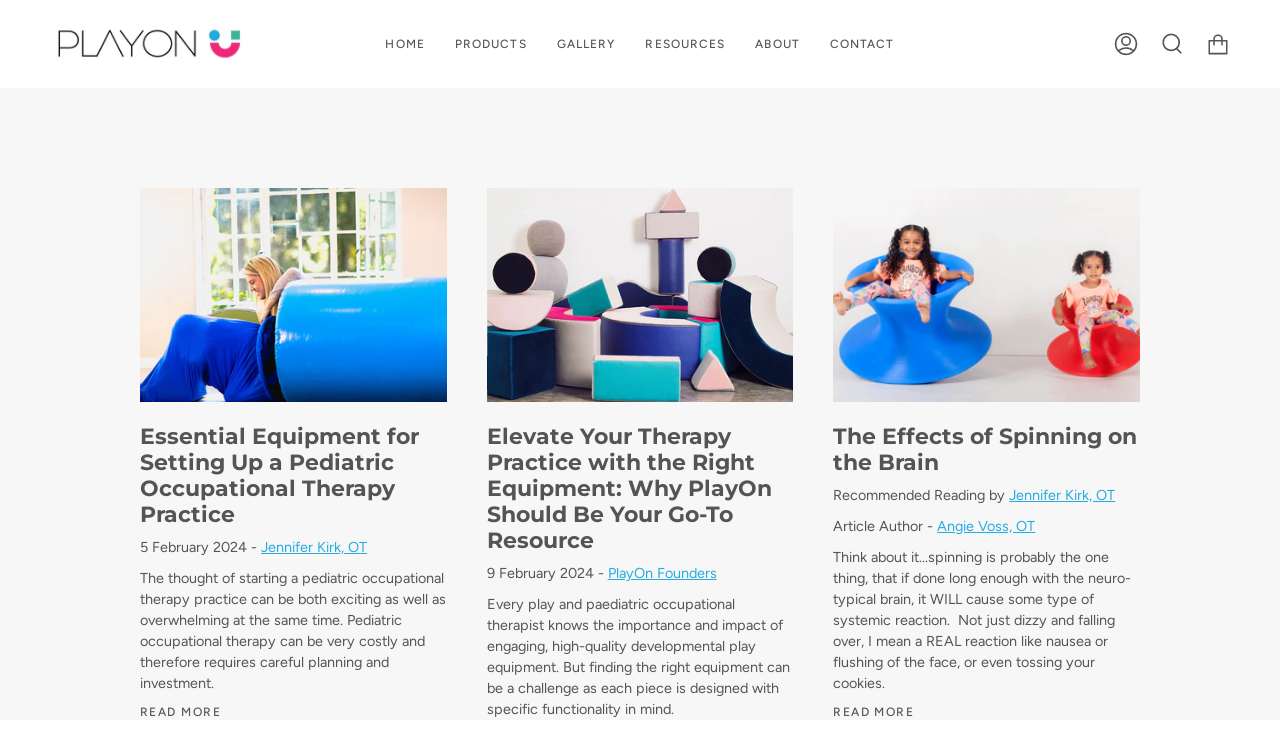

--- FILE ---
content_type: text/html; charset=utf-8
request_url: https://playon.co.za/pages/ot-articles
body_size: 31312
content:
<!doctype html>
<html class="no-js no-touch supports-no-cookies" lang="en">
<head>
<meta name="google-site-verification" content="3RxI77rabxSa33IvBe9rf0Md9UBLQfvhGXTOKR-r9wY" />
  
<!-- Google tag (gtag.js) -->
<script async src="https://www.googletagmanager.com/gtag/js?id=G-QJRKESWGGZ"></script>
<script>
  window.dataLayer = window.dataLayer || [];
  function gtag(){dataLayer.push(arguments);}
  gtag('js', new Date());

  gtag('config', 'G-QJRKESWGGZ');
</script>

  <meta charset="UTF-8">
  <meta name="viewport" content="width=device-width, initial-scale=1.0">
  <meta name="theme-color" content="#ed297a">
  <link rel="canonical" href="https://playon.co.za/pages/ot-articles">

  <!-- ======================= Broadcast Theme V3.6.0 ========================= -->

  <link rel="preconnect" href="https://cdn.shopify.com" crossorigin>
  <link rel="preconnect" href="https://fonts.shopify.com" crossorigin>
  <link rel="preconnect" href="https://monorail-edge.shopifysvc.com" crossorigin>

  <link rel="preload" href="//playon.co.za/cdn/shop/t/2/assets/lazysizes.js?v=111431644619468174291667551114" as="script">
  <link rel="preload" href="//playon.co.za/cdn/shop/t/2/assets/vendor.js?v=13180339602732822851667551113" as="script">
  <link rel="preload" href="//playon.co.za/cdn/shop/t/2/assets/theme.js?v=3037200527243251081667551113" as="script">
  <link rel="preload" href="//playon.co.za/cdn/shop/t/2/assets/theme.css?v=25962354154226903391675933344" as="style">
    <link rel="shortcut icon" href="//playon.co.za/cdn/shop/files/19a1af261c99035f054345f070de622d_dfb43481-38fe-4f4a-bc2e-0333f60e00f3_32x32.jpg?v=1668588842" type="image/png" />
  

  <!-- Title and description ================================================ -->
  
  <title>
    
    OT Articles
    
    
    
      &ndash; PlayOn
    
  </title>

  
    <meta name="description" content="Playon articles about essential equipment for Occupational Therapy set up, tips to reduce screen time, ultimate guide to playground equipment.">
  

  <meta property="og:site_name" content="PlayOn">
<meta property="og:url" content="https://playon.co.za/pages/ot-articles">
<meta property="og:title" content="OT Articles">
<meta property="og:type" content="website">
<meta property="og:description" content="Playon articles about essential equipment for Occupational Therapy set up, tips to reduce screen time, ultimate guide to playground equipment."><meta property="og:image" content="http://playon.co.za/cdn/shop/files/PlayOn_logo_c0d3631d-7285-4dbf-be8b-a2fc3f77aafa_220x_copy.png?v=1717423349">
  <meta property="og:image:secure_url" content="https://playon.co.za/cdn/shop/files/PlayOn_logo_c0d3631d-7285-4dbf-be8b-a2fc3f77aafa_220x_copy.png?v=1717423349">
  <meta property="og:image:width" content="55">
  <meta property="og:image:height" content="63"><meta name="twitter:card" content="summary_large_image">
<meta name="twitter:title" content="OT Articles">
<meta name="twitter:description" content="Playon articles about essential equipment for Occupational Therapy set up, tips to reduce screen time, ultimate guide to playground equipment.">

  <!-- CSS ================================================================== -->

  <link href="//playon.co.za/cdn/shop/t/2/assets/font-settings.css?v=133742870144229267271763468077" rel="stylesheet" type="text/css" media="all" />

  
<style data-shopify>

:root {--scrollbar-width: 0px;


--COLOR-VIDEO-BG: #f2f2f2;


--COLOR-BG: #ffffff;
--COLOR-BG-TRANSPARENT: rgba(255, 255, 255, 0);
--COLOR-BG-SECONDARY: #f7f7f7;
--COLOR-BG-RGB: 255, 255, 255;

--COLOR-TEXT-DARK: #332929;
--COLOR-TEXT: #565353;
--COLOR-TEXT-LIGHT: #898787;


/* === Opacity shades of grey ===*/
--COLOR-A5:  rgba(86, 83, 83, 0.05);
--COLOR-A10: rgba(86, 83, 83, 0.1);
--COLOR-A15: rgba(86, 83, 83, 0.15);
--COLOR-A20: rgba(86, 83, 83, 0.2);
--COLOR-A25: rgba(86, 83, 83, 0.25);
--COLOR-A30: rgba(86, 83, 83, 0.3);
--COLOR-A35: rgba(86, 83, 83, 0.35);
--COLOR-A40: rgba(86, 83, 83, 0.4);
--COLOR-A45: rgba(86, 83, 83, 0.45);
--COLOR-A50: rgba(86, 83, 83, 0.5);
--COLOR-A55: rgba(86, 83, 83, 0.55);
--COLOR-A60: rgba(86, 83, 83, 0.6);
--COLOR-A65: rgba(86, 83, 83, 0.65);
--COLOR-A70: rgba(86, 83, 83, 0.7);
--COLOR-A75: rgba(86, 83, 83, 0.75);
--COLOR-A80: rgba(86, 83, 83, 0.8);
--COLOR-A85: rgba(86, 83, 83, 0.85);
--COLOR-A90: rgba(86, 83, 83, 0.9);
--COLOR-A95: rgba(86, 83, 83, 0.95);

--COLOR-BORDER: rgb(240, 240, 240);
--COLOR-BORDER-LIGHT: #f6f6f6;
--COLOR-BORDER-HAIRLINE: #f7f7f7;
--COLOR-BORDER-DARK: #bdbdbd;/* === Bright color ===*/
--COLOR-PRIMARY: #26abe0;
--COLOR-PRIMARY-HOVER: #0e7eab;
--COLOR-PRIMARY-FADE: rgba(38, 171, 224, 0.05);
--COLOR-PRIMARY-FADE-HOVER: rgba(38, 171, 224, 0.1);--COLOR-PRIMARY-OPPOSITE: #ffffff;


/* === Secondary Color ===*/
--COLOR-SECONDARY: #ed297a;
--COLOR-SECONDARY-HOVER: #c40554;
--COLOR-SECONDARY-FADE: rgba(237, 41, 122, 0.05);
--COLOR-SECONDARY-FADE-HOVER: rgba(237, 41, 122, 0.1);--COLOR-SECONDARY-OPPOSITE: #ffffff;


/* === link Color ===*/
--COLOR-LINK: #26abe0;
--COLOR-LINK-HOVER: #565353;
--COLOR-LINK-FADE: rgba(38, 171, 224, 0.05);
--COLOR-LINK-FADE-HOVER: rgba(38, 171, 224, 0.1);--COLOR-LINK-OPPOSITE: #ffffff;


/* === Product grid sale tags ===*/
--COLOR-SALE-BG: #f2d7e2;
--COLOR-SALE-TEXT: #ed297a;--COLOR-SALE-TEXT-SECONDARY: #f2d7e2;

/* === Product grid badges ===*/
--COLOR-BADGE-BG: #ffffff;
--COLOR-BADGE-TEXT: #212121;

/* === Product sale color ===*/
--COLOR-SALE: #ed297a;

/* === Gray background on Product grid items ===*/--filter-bg: 1.0;/* === Helper colors for form error states ===*/
--COLOR-ERROR: #721C24;
--COLOR-ERROR-BG: #F8D7DA;
--COLOR-ERROR-BORDER: #F5C6CB;



  --RADIUS: 0px;
  --RADIUS-SM: 0px;


--COLOR-ANNOUNCEMENT-BG: #ffffff;
--COLOR-ANNOUNCEMENT-TEXT: #ab8c52;
--COLOR-ANNOUNCEMENT-BORDER: #e6ddcb;

--COLOR-HEADER-BG: #ffffff;
--COLOR-HEADER-LINK: #565353;
--COLOR-HEADER-LINK-HOVER: #26abe0;

--COLOR-MENU-BG: #ffffff;
--COLOR-MENU-BORDER: #ffffff;
--COLOR-MENU-LINK: #565353;
--COLOR-MENU-LINK-HOVER: #26abe0;
--COLOR-SUBMENU-BG: #ffffff;
--COLOR-SUBMENU-LINK: #565353;
--COLOR-SUBMENU-LINK-HOVER: #26abe0;
--COLOR-MENU-TRANSPARENT: #ffffff;

--COLOR-FOOTER-BG: #ffffff;
--COLOR-FOOTER-TEXT: #565353;
--COLOR-FOOTER-LINK: #212121;
--COLOR-FOOTER-LINK-HOVER: #26abe0;
--COLOR-FOOTER-BORDER: #565353;

--TRANSPARENT: rgba(255, 255, 255, 0);

/* === Default overlay opacity ===*/
--overlay-opacity: 0;

/* === Custom Cursor ===*/

--icon-zoom-in: url( "//playon.co.za/cdn/shop/t/2/assets/icon-zoom-in.svg?v=126996651526054293301667551114" );
--icon-zoom-out: url( "//playon.co.za/cdn/shop/t/2/assets/icon-zoom-out.svg?v=128675709041987423641667551113" );

/* === Typography ===*/
--PRODUCT-GRID-ASPECT-RATIO: 100%;
--PRODUCT-GRID-SIZE-PIECE: 10;


--FONT-WEIGHT-BODY: 400;
--FONT-WEIGHT-BODY-BOLD: 500;

--FONT-STACK-BODY: Figtree, sans-serif;
--FONT-STYLE-BODY: normal;
--FONT-STYLE-BODY-ITALIC: Liquid error (snippets/css-variables line 245): font_modify can only be used with a font drop;
--FONT-ADJUST-BODY: 1.0;

--FONT-WEIGHT-HEADING: 700;
--FONT-WEIGHT-HEADING-BOLD: 800;

--FONT-STACK-HEADING: Montserrat, sans-serif;
--FONT-STYLE-HEADING: normal;
--FONT-STYLE-HEADING-ITALIC: Liquid error (snippets/css-variables line 253): font_modify can only be used with a font drop;
--FONT-ADJUST-HEADING: 1.15;

--FONT-STACK-NAV: Figtree, sans-serif;
--FONT-STYLE-NAV: normal;
--FONT-STYLE-NAV-ITALIC: Liquid error (snippets/css-variables line 258): font_modify can only be used with a font drop;
--FONT-ADJUST-NAV: 0.85;

--FONT-WEIGHT-NAV: 400;
--FONT-WEIGHT-NAV-BOLD: 500;

--FONT-SIZE-BASE: 1.0rem;
--FONT-SIZE-BASE-PERCENT: 1.0;

--ICO-SELECT: url("//playon.co.za/cdn/shop/t/2/assets/ico-select.svg?v=115630813262522069291667551114");

/* === Parallax ===*/
--PARALLAX-STRENGTH-MIN: 120.0%;
--PARALLAX-STRENGTH-MAX: 130.0%;--gutter: 60px;--grid: repeat(4, minmax(0, 1fr));
--grid-tablet: repeat(3, minmax(0, 1fr));
--grid-small: repeat(2, minmax(0, 1fr));
--grid-mobile: repeat(1, minmax(0, 1fr));
--gap: 20px;--base-animation-delay: 0ms;
}

</style>


  <link href="//playon.co.za/cdn/shop/t/2/assets/theme.css?v=25962354154226903391675933344" rel="stylesheet" type="text/css" media="all" />

  <script>
    if (window.navigator.userAgent.indexOf('MSIE ') > 0 || window.navigator.userAgent.indexOf('Trident/') > 0) {
      document.documentElement.className = document.documentElement.className + ' ie';

      var scripts = document.getElementsByTagName('script')[0];
      var polyfill = document.createElement("script");
      polyfill.defer = true;
      polyfill.src = "//playon.co.za/cdn/shop/t/2/assets/ie11.js?v=144489047535103983231667551113";

      scripts.parentNode.insertBefore(polyfill, scripts);
    } else {
      document.documentElement.className = document.documentElement.className.replace('no-js', 'js');
    }

    window.lazySizesConfig = window.lazySizesConfig || {};
    window.lazySizesConfig.preloadAfterLoad = true;

    let root = '/';
    if (root[root.length - 1] !== '/') {
      root = root + '/';
    }

    window.theme = {
      routes: {
        root: root,
        cart: '/cart',
        cart_add_url: '/cart/add',
        product_recommendations_url: '/recommendations/products',
        predictive_search_url: '/search/suggest',
        addresses_url: '/account/addresses'
      },
      assets: {
        photoswipe: '//playon.co.za/cdn/shop/t/2/assets/photoswipe.js?v=101811760775731399961667551114',
        smoothscroll: '//playon.co.za/cdn/shop/t/2/assets/smoothscroll.js?v=37906625415260927261667551113',
        swatches: '//playon.co.za/cdn/shop/t/2/assets/swatches.json?v=162623553692702267361693471069',
        base: "//playon.co.za/cdn/shop/t/2/assets/",
        no_image: "//playon.co.za/cdn/shopifycloud/storefront/assets/no-image-2048-a2addb12_1024x.gif",
      },
      strings: {
        addToCart: "Add to cart",
        soldOut: "Sold Out",
        from: "From",
        preOrder: "Pre-order",
        sale: "Sale",
        subscription: "Subscription",
        unavailable: "Unavailable",
        unitPrice: "Unit price",
        unitPriceSeparator: "per",
        shippingCalcSubmitButton: "Calculate shipping",
        shippingCalcSubmitButtonDisabled: "Calculating...",
        selectValue: "Select value",
        selectColor: "Select color",
        oneColor: "color",
        otherColor: "colors",
        upsellAddToCart: "Add",
        free: "Free"
      },
      settings: {
        customerLoggedIn: null ? true : false,
        cartDrawerEnabled: true,
        enableQuickAdd: true,
        enableAnimations: true,
        transparentHeader: false,
        swatchStyle: "circle"
      },
      moneyFormat: false ? "R {{amount}} ZAR" : "R {{amount}}",
      moneyWithoutCurrencyFormat: "R {{amount}}",
      moneyWithCurrencyFormat: "R {{amount}} ZAR",
      subtotal: 0,
      info: {
        name: 'broadcast'
      },
      version: '3.6.0'
    };

    document.addEventListener('lazyloaded', (e) => {
      const lazyImage = e.target.parentNode;
      if (lazyImage.classList.contains('lazy-image')) {
        lazyImage.style.backgroundImage = 'none';
      }
    });
  </script>

  
    <script src="//playon.co.za/cdn/shopifycloud/storefront/assets/themes_support/shopify_common-5f594365.js" defer="defer"></script>
  

  <!-- Theme Javascript ============================================================== -->
  <script src="//playon.co.za/cdn/shop/t/2/assets/lazysizes.js?v=111431644619468174291667551114" async="async"></script>
  <script src="//playon.co.za/cdn/shop/t/2/assets/vendor.js?v=13180339602732822851667551113" defer="defer"></script>
  <script src="//playon.co.za/cdn/shop/t/2/assets/theme.js?v=3037200527243251081667551113" defer="defer"></script><!-- Shopify app scripts =========================================================== -->

  <script>window.performance && window.performance.mark && window.performance.mark('shopify.content_for_header.start');</script><meta name="google-site-verification" content="CmTYtAF77EKpXUinkVKdBS6s-1OUaF8uQKmtbVYY0gs">
<meta id="shopify-digital-wallet" name="shopify-digital-wallet" content="/67404955966/digital_wallets/dialog">
<script async="async" src="/checkouts/internal/preloads.js?locale=en-ZA"></script>
<script id="shopify-features" type="application/json">{"accessToken":"c5fd41a769df984f40b5678c16ce4f78","betas":["rich-media-storefront-analytics"],"domain":"playon.co.za","predictiveSearch":true,"shopId":67404955966,"locale":"en"}</script>
<script>var Shopify = Shopify || {};
Shopify.shop = "playon-6453.myshopify.com";
Shopify.locale = "en";
Shopify.currency = {"active":"ZAR","rate":"1.0"};
Shopify.country = "ZA";
Shopify.theme = {"name":"Broadcast","id":137550790974,"schema_name":"Broadcast","schema_version":"3.6.0","theme_store_id":868,"role":"main"};
Shopify.theme.handle = "null";
Shopify.theme.style = {"id":null,"handle":null};
Shopify.cdnHost = "playon.co.za/cdn";
Shopify.routes = Shopify.routes || {};
Shopify.routes.root = "/";</script>
<script type="module">!function(o){(o.Shopify=o.Shopify||{}).modules=!0}(window);</script>
<script>!function(o){function n(){var o=[];function n(){o.push(Array.prototype.slice.apply(arguments))}return n.q=o,n}var t=o.Shopify=o.Shopify||{};t.loadFeatures=n(),t.autoloadFeatures=n()}(window);</script>
<script id="shop-js-analytics" type="application/json">{"pageType":"page"}</script>
<script defer="defer" async type="module" src="//playon.co.za/cdn/shopifycloud/shop-js/modules/v2/client.init-shop-cart-sync_BN7fPSNr.en.esm.js"></script>
<script defer="defer" async type="module" src="//playon.co.za/cdn/shopifycloud/shop-js/modules/v2/chunk.common_Cbph3Kss.esm.js"></script>
<script defer="defer" async type="module" src="//playon.co.za/cdn/shopifycloud/shop-js/modules/v2/chunk.modal_DKumMAJ1.esm.js"></script>
<script type="module">
  await import("//playon.co.za/cdn/shopifycloud/shop-js/modules/v2/client.init-shop-cart-sync_BN7fPSNr.en.esm.js");
await import("//playon.co.za/cdn/shopifycloud/shop-js/modules/v2/chunk.common_Cbph3Kss.esm.js");
await import("//playon.co.za/cdn/shopifycloud/shop-js/modules/v2/chunk.modal_DKumMAJ1.esm.js");

  window.Shopify.SignInWithShop?.initShopCartSync?.({"fedCMEnabled":true,"windoidEnabled":true});

</script>
<script>(function() {
  var isLoaded = false;
  function asyncLoad() {
    if (isLoaded) return;
    isLoaded = true;
    var urls = ["https:\/\/gtm.gropulse.com\/get_script?shop=playon-6453.myshopify.com","\/\/www.powr.io\/powr.js?powr-token=playon-6453.myshopify.com\u0026external-type=shopify\u0026shop=playon-6453.myshopify.com"];
    for (var i = 0; i < urls.length; i++) {
      var s = document.createElement('script');
      s.type = 'text/javascript';
      s.async = true;
      s.src = urls[i];
      var x = document.getElementsByTagName('script')[0];
      x.parentNode.insertBefore(s, x);
    }
  };
  if(window.attachEvent) {
    window.attachEvent('onload', asyncLoad);
  } else {
    window.addEventListener('load', asyncLoad, false);
  }
})();</script>
<script id="__st">var __st={"a":67404955966,"offset":7200,"reqid":"3e68260d-fda2-47ea-b9b8-39d4c6a86546-1769956403","pageurl":"playon.co.za\/pages\/ot-articles","s":"pages-133106237758","u":"9fb9d7c5ffed","p":"page","rtyp":"page","rid":133106237758};</script>
<script>window.ShopifyPaypalV4VisibilityTracking = true;</script>
<script id="captcha-bootstrap">!function(){'use strict';const t='contact',e='account',n='new_comment',o=[[t,t],['blogs',n],['comments',n],[t,'customer']],c=[[e,'customer_login'],[e,'guest_login'],[e,'recover_customer_password'],[e,'create_customer']],r=t=>t.map((([t,e])=>`form[action*='/${t}']:not([data-nocaptcha='true']) input[name='form_type'][value='${e}']`)).join(','),a=t=>()=>t?[...document.querySelectorAll(t)].map((t=>t.form)):[];function s(){const t=[...o],e=r(t);return a(e)}const i='password',u='form_key',d=['recaptcha-v3-token','g-recaptcha-response','h-captcha-response',i],f=()=>{try{return window.sessionStorage}catch{return}},m='__shopify_v',_=t=>t.elements[u];function p(t,e,n=!1){try{const o=window.sessionStorage,c=JSON.parse(o.getItem(e)),{data:r}=function(t){const{data:e,action:n}=t;return t[m]||n?{data:e,action:n}:{data:t,action:n}}(c);for(const[e,n]of Object.entries(r))t.elements[e]&&(t.elements[e].value=n);n&&o.removeItem(e)}catch(o){console.error('form repopulation failed',{error:o})}}const l='form_type',E='cptcha';function T(t){t.dataset[E]=!0}const w=window,h=w.document,L='Shopify',v='ce_forms',y='captcha';let A=!1;((t,e)=>{const n=(g='f06e6c50-85a8-45c8-87d0-21a2b65856fe',I='https://cdn.shopify.com/shopifycloud/storefront-forms-hcaptcha/ce_storefront_forms_captcha_hcaptcha.v1.5.2.iife.js',D={infoText:'Protected by hCaptcha',privacyText:'Privacy',termsText:'Terms'},(t,e,n)=>{const o=w[L][v],c=o.bindForm;if(c)return c(t,g,e,D).then(n);var r;o.q.push([[t,g,e,D],n]),r=I,A||(h.body.append(Object.assign(h.createElement('script'),{id:'captcha-provider',async:!0,src:r})),A=!0)});var g,I,D;w[L]=w[L]||{},w[L][v]=w[L][v]||{},w[L][v].q=[],w[L][y]=w[L][y]||{},w[L][y].protect=function(t,e){n(t,void 0,e),T(t)},Object.freeze(w[L][y]),function(t,e,n,w,h,L){const[v,y,A,g]=function(t,e,n){const i=e?o:[],u=t?c:[],d=[...i,...u],f=r(d),m=r(i),_=r(d.filter((([t,e])=>n.includes(e))));return[a(f),a(m),a(_),s()]}(w,h,L),I=t=>{const e=t.target;return e instanceof HTMLFormElement?e:e&&e.form},D=t=>v().includes(t);t.addEventListener('submit',(t=>{const e=I(t);if(!e)return;const n=D(e)&&!e.dataset.hcaptchaBound&&!e.dataset.recaptchaBound,o=_(e),c=g().includes(e)&&(!o||!o.value);(n||c)&&t.preventDefault(),c&&!n&&(function(t){try{if(!f())return;!function(t){const e=f();if(!e)return;const n=_(t);if(!n)return;const o=n.value;o&&e.removeItem(o)}(t);const e=Array.from(Array(32),(()=>Math.random().toString(36)[2])).join('');!function(t,e){_(t)||t.append(Object.assign(document.createElement('input'),{type:'hidden',name:u})),t.elements[u].value=e}(t,e),function(t,e){const n=f();if(!n)return;const o=[...t.querySelectorAll(`input[type='${i}']`)].map((({name:t})=>t)),c=[...d,...o],r={};for(const[a,s]of new FormData(t).entries())c.includes(a)||(r[a]=s);n.setItem(e,JSON.stringify({[m]:1,action:t.action,data:r}))}(t,e)}catch(e){console.error('failed to persist form',e)}}(e),e.submit())}));const S=(t,e)=>{t&&!t.dataset[E]&&(n(t,e.some((e=>e===t))),T(t))};for(const o of['focusin','change'])t.addEventListener(o,(t=>{const e=I(t);D(e)&&S(e,y())}));const B=e.get('form_key'),M=e.get(l),P=B&&M;t.addEventListener('DOMContentLoaded',(()=>{const t=y();if(P)for(const e of t)e.elements[l].value===M&&p(e,B);[...new Set([...A(),...v().filter((t=>'true'===t.dataset.shopifyCaptcha))])].forEach((e=>S(e,t)))}))}(h,new URLSearchParams(w.location.search),n,t,e,['guest_login'])})(!0,!0)}();</script>
<script integrity="sha256-4kQ18oKyAcykRKYeNunJcIwy7WH5gtpwJnB7kiuLZ1E=" data-source-attribution="shopify.loadfeatures" defer="defer" src="//playon.co.za/cdn/shopifycloud/storefront/assets/storefront/load_feature-a0a9edcb.js" crossorigin="anonymous"></script>
<script data-source-attribution="shopify.dynamic_checkout.dynamic.init">var Shopify=Shopify||{};Shopify.PaymentButton=Shopify.PaymentButton||{isStorefrontPortableWallets:!0,init:function(){window.Shopify.PaymentButton.init=function(){};var t=document.createElement("script");t.src="https://playon.co.za/cdn/shopifycloud/portable-wallets/latest/portable-wallets.en.js",t.type="module",document.head.appendChild(t)}};
</script>
<script data-source-attribution="shopify.dynamic_checkout.buyer_consent">
  function portableWalletsHideBuyerConsent(e){var t=document.getElementById("shopify-buyer-consent"),n=document.getElementById("shopify-subscription-policy-button");t&&n&&(t.classList.add("hidden"),t.setAttribute("aria-hidden","true"),n.removeEventListener("click",e))}function portableWalletsShowBuyerConsent(e){var t=document.getElementById("shopify-buyer-consent"),n=document.getElementById("shopify-subscription-policy-button");t&&n&&(t.classList.remove("hidden"),t.removeAttribute("aria-hidden"),n.addEventListener("click",e))}window.Shopify?.PaymentButton&&(window.Shopify.PaymentButton.hideBuyerConsent=portableWalletsHideBuyerConsent,window.Shopify.PaymentButton.showBuyerConsent=portableWalletsShowBuyerConsent);
</script>
<script data-source-attribution="shopify.dynamic_checkout.cart.bootstrap">document.addEventListener("DOMContentLoaded",(function(){function t(){return document.querySelector("shopify-accelerated-checkout-cart, shopify-accelerated-checkout")}if(t())Shopify.PaymentButton.init();else{new MutationObserver((function(e,n){t()&&(Shopify.PaymentButton.init(),n.disconnect())})).observe(document.body,{childList:!0,subtree:!0})}}));
</script>

<script>window.performance && window.performance.mark && window.performance.mark('shopify.content_for_header.end');</script>
<meta name="google-site-verification" content="4P3TS3UeMwROqrUd5jjWbk-MGlHhhsCTKLG81CqSQPo" />
<!-- BEGIN app block: shopify://apps/wishit-theme-sections-library/blocks/app-embed/75718c87-6fbb-4711-96bb-441b314b29ba --><!---- Start of Custom CSS & Javascript added using Custom CSS/JS Plus ---->
<!-- You can copy paste JS/CSS/HTML scripts here -->
<style>
/* Enter your Custom CSS below without style tag */
</style>
<script>
/* Enter your Custom Javascript code below without script tag */
</script>
<!---- End of Custom CSS & Javascript added using Custom CSS/JS Plus ---->
<!-- END app block --><!-- BEGIN app block: shopify://apps/cozy-image-gallery/blocks/Cozy_Image_Gallery_1.0.0/9808695d-eb84-434d-80d6-cfbcef2d7548 -->



<!-- END app block --><!-- BEGIN app block: shopify://apps/gtm-data-layer/blocks/gropulse-gtm/ec1066b4-8b00-4630-a216-c88f51204a28 --><!-- BEGIN app snippet: custom-event-selector -->

<div id="gropulse-custom-event-selector-modal" class="gropulse-custom-event-modal">
  <div class="gropulse-custom-event-modal-content">
    <div class="gropulse-custom-event-modal-header">
      <p class="gropulse-modal-title">Custom Event Setup</p>
      <span class="gropulse-custom-event-close">&times;</span>
    </div>
    <div class="gropulse-custom-event-modal-body">
      <p>Click on the elements you want to track as custom events. Selected elements will appear in the list below.</p>

      <button id="gropulse-track-new-button" class="gropulse-track-new-button">Track New Element</button>

      <div class="gropulse-selected-elements">
        <span class="gropulse-selected-elements-title">Selected Elements (0)</span>
        <ul id="gropulse-selected-elements-list"></ul>
      </div>
    </div>
    <div class="gropulse-custom-event-modal-footer">
      <button id="gropulse-finish-setup-button" class="gropulse-finish-setup-button">Finish Setup</button>
    </div>
  </div>
</div>

<style>
.gropulse-custom-event-modal {
  display: none;
  position: fixed;
  z-index: 99999;
  left: 20px;
  top: 20px;
  width: 400px;
  background-color: #fff;
  border-radius: 8px;
  box-shadow: 0 4px 20px rgba(0, 0, 0, 0.2);
  font-family: -apple-system, BlinkMacSystemFont, "Segoe UI", Roboto, Helvetica, Arial, sans-serif;
  max-height: 90vh;
  overflow-y: auto;
}

.gropulse-custom-event-modal-content {
  width: 100%;
}

.gropulse-custom-event-modal-header {
  padding: 15px 20px;
  display: flex;
  justify-content: space-between;
  align-items: center;
  border-bottom: 1px solid #e5e5e5;
}

.gropulse-custom-event-modal-header .gropulse-modal-title {
  margin: 0;
  font-size: 18px;
  font-weight: 600;
  color: #333;
}

.gropulse-custom-event-close {
  color: #aaa;
  font-size: 24px;
  font-weight: bold;
  cursor: pointer;
}

.gropulse-custom-event-close:hover {
  color: #555;
}

.gropulse-custom-event-modal-body {
  padding: 20px;
}

.gropulse-custom-event-modal-footer {
  padding: 15px 20px;
  border-top: 1px solid #e5e5e5;
  text-align: right;
}

.gropulse-track-new-button,
.gropulse-finish-setup-button {
  padding: 10px 15px;
  border-radius: 4px;
  border: none;
  font-size: 14px;
  font-weight: 500;
  cursor: pointer;
}

.gropulse-track-new-button {
  background-color: #4CAF50;
  color: white;
  margin-top: 10px;
}

.gropulse-finish-setup-button {
  background-color: #2196F3;
  color: white;
}

.gropulse-selected-elements {
  margin-top: 20px;
}

.gropulse-selected-elements-title {
  display: block;
  font-size: 16px;
  margin-bottom: 10px;
  font-weight: 500;
}

#gropulse-selected-elements-list {
  list-style: none;
  padding: 0;
  margin: 0;
  max-height: 200px;
  overflow-y: auto;
  border: 1px solid #e5e5e5;
  border-radius: 4px;
}

#gropulse-selected-elements-list li {
  padding: 10px;
  border-bottom: 1px solid #e5e5e5;
  display: flex;
  justify-content: space-between;
  align-items: center;
}

#gropulse-selected-elements-list li:last-child {
  border-bottom: none;
}

.gropulse-element-info {
  flex: 1;
  font-size: 14px;
  word-break: break-word;
}

.gropulse-remove-element {
  color: #f44336;
  cursor: pointer;
  margin-left: 10px;
}

.gropulse-page-overlay {
  position: fixed;
  top: 0;
  left: 0;
  width: 100%;
  height: 100%;
  background-color: rgba(0, 0, 0, 0.3);
  z-index: 99990;
  pointer-events: none;
}

.gropulse-highlight-element {
  position: absolute;
  pointer-events: none;
  background-color: rgba(76, 175, 80, 0.2);
  border: 2px solid #4CAF50;
  z-index: 99991;
  box-sizing: border-box;
}

/* Make modal draggable */
.gropulse-custom-event-modal-header {
  cursor: move;
}

/* Responsive styles */
@media screen and (max-width: 480px) {
  .gropulse-custom-event-modal {
    width: 90%;
    left: 5%;
    top: 5%;
  }
}
</style>

<script>
document.addEventListener('DOMContentLoaded', function() {
  // Parse URL parameters
  const urlParams = new URLSearchParams(window.location.search);
  const customEventParam = urlParams.get('customEvent');
  const redirectUrl = urlParams.get('redirectUrl');

  // Initialize session storage if customEvent param is present
  if (customEventParam === '1') {
    // Set flag in session storage to show the modal across page navigation
    sessionStorage.setItem('gropulseCustomEventSetupActive', 'true');
    // Store redirect URL for later use
    if (redirectUrl) {
      sessionStorage.setItem('gropulseCustomEventRedirectUrl', redirectUrl);
    }
  }

  // Don't proceed if setup mode is not active
  if (sessionStorage.getItem('gropulseCustomEventSetupActive') !== 'true') return;

  const modal = document.getElementById('gropulse-custom-event-selector-modal');
  const trackNewButton = document.getElementById('gropulse-track-new-button');
  const finishSetupButton = document.getElementById('gropulse-finish-setup-button');
  const closeButton = document.querySelector('.gropulse-custom-event-close');
  const selectedElementsList = document.getElementById('gropulse-selected-elements-list');
  const selectedElementsHeader = document.querySelector('.gropulse-selected-elements-title');

  let isSelectionMode = false;
  let selectedElements = [];
  let overlay = null;
  let highlightElement = null;

  // Load previously selected elements from session storage
  const storedElements = sessionStorage.getItem('gropulseSelectedElements');
  if (storedElements) {
    try {
      selectedElements = JSON.parse(storedElements);
      updateSelectedElementsList();
    } catch (error) {
      console.error('Error loading stored elements:', error);
    }
  }

  // Make the modal draggable
  makeElementDraggable(modal, document.querySelector('.gropulse-custom-event-modal-header'));

  // Show the modal
  modal.style.display = 'block';

  // Click event handlers
  trackNewButton.addEventListener('click', function() {
    if (isSelectionMode) {
      // Cancel selection mode if active
      disableSelectionMode();
    } else {
      // Enable selection mode
      enableSelectionMode();
    }
  });
  finishSetupButton.addEventListener('click', finishSetup);
  closeButton.addEventListener('click', closeModal);

  function makeElementDraggable(element, handle) {
    let pos1 = 0, pos2 = 0, pos3 = 0, pos4 = 0;

    // Try to get saved position from session storage
    const savedPosition = getSavedModalPosition();
    if (savedPosition) {
      element.style.top = savedPosition.top + "px";
      element.style.left = savedPosition.left + "px";
    }

    handle.onmousedown = dragMouseDown;

    function dragMouseDown(e) {
      e.preventDefault();
      pos3 = e.clientX;
      pos4 = e.clientY;
      document.onmouseup = closeDragElement;
      document.onmousemove = elementDrag;
    }

    function elementDrag(e) {
      e.preventDefault();
      pos1 = pos3 - e.clientX;
      pos2 = pos4 - e.clientY;
      pos3 = e.clientX;
      pos4 = e.clientY;

      // Calculate new position ensuring it stays within viewport
      let newTop = element.offsetTop - pos2;
      let newLeft = element.offsetLeft - pos1;

      // Get viewport dimensions
      const viewportWidth = window.innerWidth;
      const viewportHeight = window.innerHeight;

      // Limit to viewport boundaries
      newTop = Math.max(0, Math.min(newTop, viewportHeight - 100));
      newLeft = Math.max(0, Math.min(newLeft, viewportWidth - 100));

      element.style.top = newTop + "px";
      element.style.left = newLeft + "px";

      // Save position to session storage
      saveModalPosition(newTop, newLeft);
    }

    function closeDragElement() {
      document.onmouseup = null;
      document.onmousemove = null;

      // Save final position
      saveModalPosition(element.offsetTop, element.offsetLeft);
    }
  }

  // Save modal position to session storage
  function saveModalPosition(top, left) {
    try {
      sessionStorage.setItem('gropulseModalPosition', JSON.stringify({ top, left }));
    } catch (error) {
      console.error('Error saving modal position:', error);
    }
  }

  // Get saved modal position from session storage
  function getSavedModalPosition() {
    try {
      const position = sessionStorage.getItem('gropulseModalPosition');
      return position ? JSON.parse(position) : null;
    } catch (error) {
      console.error('Error getting modal position:', error);
      return null;
    }
  }

  function enableSelectionMode() {
    if (isSelectionMode) return;

    isSelectionMode = true;
    trackNewButton.textContent = 'Cancel Selection';
    trackNewButton.style.backgroundColor = '#f44336';

    // Create overlay
    overlay = document.createElement('div');
    overlay.className = 'gropulse-page-overlay';
    document.body.appendChild(overlay);

    // Create highlight element
    highlightElement = document.createElement('div');
    highlightElement.className = 'gropulse-highlight-element';
    document.body.appendChild(highlightElement);

    // Add event listeners for element selection
    document.addEventListener('mouseover', highlightTargetElement);
    document.addEventListener('click', selectElement, true);
  }

  function disableSelectionMode() {
    if (!isSelectionMode) return;

    isSelectionMode = false;
    trackNewButton.textContent = 'Track New Element';
    trackNewButton.style.backgroundColor = '#4CAF50';

    // Remove overlay and highlight
    if (overlay) {
      document.body.removeChild(overlay);
      overlay = null;
    }

    if (highlightElement) {
      document.body.removeChild(highlightElement);
      highlightElement = null;
    }

    // Remove event listeners
    document.removeEventListener('mouseover', highlightTargetElement);
    document.removeEventListener('click', selectElement, true);
  }

  // Helper function to update the list of selected elements
  function updateSelectedElementsList() {
    // Clear existing list
    selectedElementsList.innerHTML = '';

    // Update the header count
    selectedElementsHeader.textContent = `Selected Elements (${selectedElements.length})`;

    // Add each element to the list
    selectedElements.forEach(element => {
      const li = document.createElement('li');
      li.dataset.id = element.id;

      const elementInfo = document.createElement('div');
      elementInfo.className = 'gropulse-element-info';
      elementInfo.textContent = `"${element.text}" (${element.selector})`;

      const removeButton = document.createElement('span');
      removeButton.className = 'gropulse-remove-element';
      removeButton.textContent = '✕';
      removeButton.addEventListener('click', function() {
        removeElementFromList(element.id);
      });

      li.appendChild(elementInfo);
      li.appendChild(removeButton);
      selectedElementsList.appendChild(li);
    });

    // Save to session storage
    sessionStorage.setItem('gropulseSelectedElements', JSON.stringify(selectedElements));
  }

  function highlightTargetElement(e) {
    if (!isSelectionMode) return;

    // Don't highlight elements in the modal itself
    if (e.target.closest('#gropulse-custom-event-selector-modal')) {
      if (highlightElement) {
        highlightElement.style.display = 'none';
      }
      return;
    }

    const rect = e.target.getBoundingClientRect();
    highlightElement.style.display = 'block';
    highlightElement.style.width = rect.width + 'px';
    highlightElement.style.height = rect.height + 'px';
    highlightElement.style.left = (window.pageXOffset + rect.left) + 'px';
    highlightElement.style.top = (window.pageYOffset + rect.top) + 'px';
  }

  function selectElement(e) {
    if (!isSelectionMode) return;

    // Don't select elements in the modal itself
    if (e.target.closest('#gropulse-custom-event-selector-modal')) {
      return;
    }

    // Prevent default action (like following links)
    e.preventDefault();
    e.stopPropagation();

    // Generate a selector for the clicked element
    const selector = generateSelector(e.target);

    // Add to selected elements list
    addElementToList(e.target, selector);

    // Disable selection mode
    disableSelectionMode();
  }

  function generateSelector(element) {
    // First try ID selector if available
    if (element.id) {
      return `#${element.id}`;
    }

    // Try with classes
    if (element.className && typeof element.className === 'string') {
      const classes = element.className.trim().split(/\s+/);
      if (classes.length > 0) {
        const classSelector = `.${classes.join('.')}`;
        if (document.querySelectorAll(classSelector).length === 1) {
          return classSelector;
        }
      }
    }

    // Use tag name with nth-child
    let path = '';
    let parent = element;

    while (parent) {
      if (parent === document.body) {
        path = 'body ' + path;
        break;
      }

      let tag = parent.tagName.toLowerCase();
      let siblings = Array.from(parent.parentNode.children).filter(child => child.tagName === parent.tagName);

      if (siblings.length > 1) {
        let index = siblings.indexOf(parent) + 1;
        tag += `:nth-child(${index})`;
      }

      path = tag + (path ? ' > ' + path : '');
      parent = parent.parentNode;

      // Stop at a certain depth to avoid overly complex selectors
      if (path.split('>').length > 5) {
        break;
      }
    }

    return path.trim();
  }

  function addElementToList(element, selector) {
    // Create a unique ID for this element
    const elementId = 'element-' + Date.now();

    // Add to our array
    selectedElements.push({
      id: elementId,
      selector: selector,
      text: element.textContent.trim().substring(0, 50) || element.tagName.toLowerCase()
    });

    // Update the display
    updateSelectedElementsList();
  }

  function removeElementFromList(id) {
    // Remove from array
    selectedElements = selectedElements.filter(el => el.id !== id);

    // Update the display
    updateSelectedElementsList();
  }

  function closeModal() {
    disableSelectionMode();
    modal.style.display = 'none';

    // Clear setup mode and data but keep the modal position
    sessionStorage.removeItem('gropulseCustomEventSetupActive');
    sessionStorage.removeItem('gropulseSelectedElements');
    // We intentionally don't remove gropulseModalPosition here to persist it across sessions
  }

  function finishSetup() {

    // Check if we have elements selected
    if (selectedElements.length > 0) {
      // Clean up our internal tracking but keep the modal position
      sessionStorage.removeItem('gropulseCustomEventSetupActive');
      sessionStorage.removeItem('gropulseSelectedElements');
      // We intentionally don't remove gropulseModalPosition to persist it

      // Redirect back to the app with selected elements as a URL parameter
      const savedRedirectUrl = sessionStorage.getItem('gropulseCustomEventRedirectUrl') || redirectUrl;

      if (savedRedirectUrl) {
        // Encode selected elements for URL
        const encodedElements = encodeURIComponent(JSON.stringify(selectedElements));

        // Determine if we need to add a ? or & for the parameter
        const separator = savedRedirectUrl.includes('?') ? '&' : '?';

        // Redirect to the app with the selected elements in the URL
        window.location.href = `${savedRedirectUrl}${separator}selectedElements=${encodedElements}`;
      }
    } else {
      alert('Please select at least one element to track.');
    }
  }
});
</script>
<!-- END app snippet -->
<!-- Google Tag Manager Head Tag Code Start -->
  <script>
    sessionStorage.setItem('gropulseGTMId', "GTM-MNKM4XZQ" );
    sessionStorage.setItem('gropulseGTMPlanName', "free" );
    sessionStorage.setItem("gropulseGTMEventListData", JSON.stringify(null));
    sessionStorage.setItem("gropulseGTMServerType", "direct");
    sessionStorage.setItem("gropulseGTMMeasurementId", "");
    sessionStorage.setItem("gropulseGTMShopName", "playon-6453.myshopify.com");
    sessionStorage.setItem("gropulseGTMLinkedInConfig", JSON.stringify(null));
    sessionStorage.setItem("gropulseGTMConsentTrackingGiven", "false");
    sessionStorage.setItem("gropulseGTMWebPixelActivated", "false");sessionStorage.setItem("gropulseGTMCustomEvents", "");window.groPulseGTMDatalayer = window.groPulseGTMDatalayer || [];

    function gtmGtag(){
      window.groPulseGTMDatalayer.push(arguments);
    }
    
    

    (function(w, d, s, l, i) {
      w[l] = w[l] || [];
      w[l].push({"gtm.start": new Date().getTime(), event: "gtm.js"});
      var f = d.getElementsByTagName(s)[0],
        j = d.createElement(s),
        dl = l != "dataLayer"
          ? "&l=" + l
          : "";
      j.async = true;
      j.src = "https://www.googletagmanager.com/gtm.js?id=" + i + dl;
      f.parentNode.insertBefore(j, f);
    })(window, document, "script", "groPulseGTMDatalayer", "GTM-MNKM4XZQ");

       
    
    window.Shopify.loadFeatures([
      {
        name: "consent-tracking-api",
        version: "0.1"
      }
    ], (error) => {
      if (error) {
        console.error("Error loading consent-tracking-api feature:", error);
      }

      const consentTrackingGiven = false;

      if(!consentTrackingGiven){
        const event = new Event("gtm_start_tracking");
        window.dispatchEvent(event);
        return;
      }
      
      const trackingConsentStatus = Shopify?.customerPrivacy?.getTrackingConsent?.() ?? 'no_interaction';
      const hasExplicitConsent = trackingConsentStatus !== 'no_interaction';

      // Only update consent to granted if user has explicitly interacted with consent banner
      if (hasExplicitConsent) {
        const marketingAllowed = Shopify?.customerPrivacy?.marketingAllowed() ?? false;
        const analyticsAllowed = Shopify?.customerPrivacy?.analyticsProcessingAllowed() ?? false;

        gtmGtag('consent', 'update', {
          'ad_storage': marketingAllowed ? 'granted' : 'denied',
          'ad_user_data': marketingAllowed ? 'granted' : 'denied',
          'ad_personalization': marketingAllowed ? 'granted' : 'denied',
          'analytics_storage': analyticsAllowed ? 'granted' : 'denied'
        });
      }
      
      document.addEventListener("visitorConsentCollected", (event) => {
        const marketingAllowed = event.detail.marketingAllowed;
        const analyticsAllowed = event.detail.analyticsAllowed;
        
        gtmGtag('consent', 'update', {
          'ad_storage': marketingAllowed ? 'granted' : 'denied',
          'ad_user_data': marketingAllowed ? 'granted' : 'denied',
          'ad_personalization': marketingAllowed ? 'granted' : 'denied',
          'analytics_storage': analyticsAllowed ? 'granted' : 'denied'
        });
      });

      const event = new Event("gtm_start_tracking");
      window.dispatchEvent(event);
    });
  </script>
  <!-- Google Tag Manager Head Tag Code End -->

  <!-- Google Tag Manager Noscript Code Start -->
  <noscript>
    <iframe
      src="https://www.googletagmanager.com/ns.html?id=GTM-MNKM4XZQ"
      height="0"
      width="0"
      style="display:none;visibility:hidden"></iframe>
  </noscript>
  <!-- Google Tag Manager Noscript Code End --><script>
  // Initialize dataLayer
   

  const linkedinConfig = null;

  function getGA4ClientId() {
    try {
      const cookies = document.cookie.split(';');
      for (const cookie of cookies) {
        const trimmedCookie = cookie.trim();
        if (trimmedCookie.startsWith('_ga=')) {
          const parts = trimmedCookie.substring(4).split('.');
          return parts.slice(2).join('.');
        }
      }
    } catch(e) {
      console.error('Error getting GA4 client ID:', e);
    }
    return null;
  }

  function getGA4SessionId(measurementId) {
    try {
      const normalizedId = measurementId.replace('G-', '');
      const cookieName = `_ga_${normalizedId}`;
      
      const cookies = document.cookie.split(';');
      for (const cookie of cookies) {
        const trimmedCookie = cookie.trim();
        if (trimmedCookie.startsWith(`${cookieName}=`)) {
          const cookieValue = trimmedCookie.substring(cookieName.length + 1);
          const sessionInfo = cookieValue.split('.')[2];
          
          if (sessionInfo) {
            return sessionInfo.split('$')[0].substring(1);
          }
        }
      }
    } catch(e) {
      console.error('Error getting GA4 session ID:', e);
    }
    return null;
  }

  function collectGA4Data() {
    const measurementId = "";
    const clientId = getGA4ClientId();
    const sessionId = getGA4SessionId(measurementId);
    
    if (clientId || sessionId) {
      localStorage.setItem('gropulse_gtm_sse', JSON.stringify({
        client_id: clientId,
        session_id: sessionId,
        timestamp: Date.now()
      }));
    }
  }

  function getCookie(name) {
    let cookie = {};
    document.cookie.split(";").forEach(function (el) {
      let [k, v] = el.split("=");
      cookie[k.trim()] = v;
    });
    return cookie[name];
  }

  function getFacebookBrowserParams() {
    let fbp = getCookie("_fbp") || null;
    let fbc = getCookie("_fbc") || null;

    if (!fbc && window.location.search.includes("fbclid=")) {
      const urlParams = new URLSearchParams(window.location.search);
      const fbclidValue = urlParams.get("fbclid");
      if (fbclidValue) {
        fbc = `fb.1.${Date.now()}.${fbclidValue}`;
      }
    }

    return { fbp, fbc };
  }

  function getTiktokBrowserParams() {
    let ttp = getCookie("_ttp") || null;
    let ttclid = getCookie("ttclid") || null;

    return { ttp, ttclid };
  }

  function getShopifyUniqueId() {
    let shopify_y = document.cookie
      .split(";")
      .filter((c) => c.includes("_shopify_y="))
      .map((c) => c.split("_shopify_y=")[1]);

    return (shopify_y.length && shopify_y[0]) || "";
  }

  function collectBrowserCookies() {
    const { fbp, fbc } = getFacebookBrowserParams();
    const { ttp, ttclid } = getTiktokBrowserParams();
    const shopifyUniqueId = getShopifyUniqueId();

    // Store browser cookies in localStorage for webpixel access
    if (fbp) localStorage.setItem("_fbp", fbp);
    if (fbc) localStorage.setItem("_fbc", fbc);
    if (ttp) localStorage.setItem("_ttp", ttp);
    if (ttclid) localStorage.setItem("ttclid", ttclid);
    if (shopifyUniqueId) localStorage.setItem("_shopify_y", shopifyUniqueId);
  }

  window.addEventListener('load', () => {
    collectGA4Data();
    collectBrowserCookies();
  });

  window.isServerEventEnabled = function(event) {
    try {
      const gropulseGTMEventListData = null;
      if (!gropulseGTMEventListData?.serverEvents) return false;
      
      const eventMapping = {
        "purchase": "serverPurchase",
        "begin_checkout": "serverCheckout",
        "add_to_cart": "serverAddToCart",
        "view_item_list": "serverCollectionPage"
      };
      
      const mappedEvent = eventMapping[event];
      return mappedEvent ? !!gropulseGTMEventListData.serverEvents[mappedEvent] : false;
    } catch (error) {
      console.error("Error in isServerEventEnabled:", error);
      return false;
    }
  };

  window.generateEventId = function() {
    const key = 'gropulseGTMEventId';

    const eventId = `${Math.floor(Date.now())}_${Math.random().toString(36).slice(2, 8)}`;
    sessionStorage.setItem(key, eventId);

    return eventId;
  };

  window.getLinkedInConversionIds = function(eventName) {
    return linkedinConfig?.conversionEvents?.[eventName] || "";
  }

  window.sendToServerSideEndpoint = function (eventName, standardizedData, eventId) {
    const { fbp, fbc } = getFacebookBrowserParams();
    const { ttp, ttclid } = getTiktokBrowserParams();
    const shopifyUniqueId = getShopifyUniqueId();

    const sseData = JSON.parse(localStorage.getItem("gropulse_gtm_sse"));
    const requestBody = {
      event: eventName,
      event_id: eventId,
      shop_domain: "playon-6453.myshopify.com",
      timestamp: Math.floor(Date.now() / 1000),
      user_agent: navigator.userAgent,
      url: document.referrer || location.href,
      client_ip: null, // Will be set by server

      // Browser/tracking data
      browser_data: {
        fbp: fbp,
        fbc: fbc,
        shopify_unique_id: shopifyUniqueId,
        ga4_client_id: sseData?.client_id,
        ga4_session_id: sseData?.session_id,
        ttp: ttp,
        ttclid: ttclid,
      },

      // Customer data (would be populated if available)
      customer_data: {
        email: "",
        first_name: "",
        last_name: "",
        phone: "",
        gender: "",
        date_of_birth: "",
        city: "",
        state: "",
        zip: "",
        country: "",
      },

      // Event-specific data in standardized format
      event_data: standardizedData,
    };

    fetch('https://gtm.gropulse.com/server-side-events', {
      method: "POST",
      headers: {
        "Content-Type": "application/json",
      },
      mode: "cors",
      body: JSON.stringify(requestBody),
    }).catch((error) => {
      console.error("Error sending server-side event:", error);
    });
  }

</script>
<script>
  function htSGTMCheckCart() {

  /**
       *
       * @param {Array} dataList
       * @param {Object} singleData
       */
    const isDataUseable = (dataList, checkData) => {
      if (dataList.length === 0)
        return checkData;

      for (let index = 0; index < dataList.length; index++) {
        const singleData = dataList[index];
        if (singleData.id === checkData.id) {
          if (checkData.quantity > singleData.quantity) {
            const newData = {
              ...checkData,
              quantity: checkData.quantity - singleData.quantity
            };
            return newData;
          } else {
            return false;
          }
        }
      }
      return checkData;
    };

  /**
       *
       * @param {Array} localStoreData
       * @param {Array} newFetchData
       */
    const checkAddToACart = (localStoreData, newFetchData) => {
      return newFetchData.map((singleFetchData) => isDataUseable(localStoreData, singleFetchData)).filter(Boolean);
    };

  /**
       *
       * @param {Array} localStoreData
       * @param {Array} newFetchData
       */
    const checkRemoveFromACart = (localStoreData, newFetchData) => {
      return localStoreData.map((singleLocalStoreData) => isDataUseable(newFetchData, singleLocalStoreData)).filter(Boolean);
    };

    const addToCartFire = (cartData) => {
      const dataLayerItems = cartData.map((singleCartData, i) => {
        return {
          item_name: singleCartData.product_title,
          item_id: singleCartData.product_id,
          variant_id: singleCartData.variant_id,
          price: singleCartData.price / 100,
          currency: Shopify.currency.active,
          item_variant: singleCartData.variant_title,
          quantity: singleCartData.quantity,
          index: i + 1,
          item_brand: singleCartData.vendor,
          sku: singleCartData.sku
        };
      });

      const eventName = "add_to_cart";
      const eventId = window.generateEventId();
      const eventData = {
        event: eventName,
        server_side_event: window.isServerEventEnabled(eventName) || false,
        event_id: eventId,
        linkedin_conversion_ids: window.getLinkedInConversionIds(eventName),
        ecommerce: {
          items: dataLayerItems
        }
      };
      
      groPulseGTMDatalayer.push({ecommerce: null});
      groPulseGTMDatalayer.push(eventData);
    };

    const removeFromCartFire = (cartData) => {
      const dataLayerItems = cartData.map((singleCartData, i) => {
        return {
          item_name: singleCartData.product_title,
          item_id: singleCartData.product_id,
          variant_id: singleCartData.variant_id,
          price: singleCartData.price / 100,
          currency: Shopify.currency.active,
          item_variant: singleCartData.variant_title,
          quantity: singleCartData.quantity,
          index: i + 1,
          item_brand: singleCartData.vendor,
          sku: singleCartData.sku
        };
      });

      const eventName = "remove_from_cart";
      const eventId = window.generateEventId();
      const eventData = {
        event: eventName,
        server_side_event: window.isServerEventEnabled(eventName) || false,
        event_id: eventId,
        ecommerce: {
          items: dataLayerItems
        }
      };
      groPulseGTMDatalayer.push({ecommerce: null});
      groPulseGTMDatalayer.push(eventData);
    }

    window.addEventListener("gtm_start_tracking", (event) => {
      setInterval(function() {
        fetch("/cart.js").then((response) => response.json()).then((data) => {
          const lsData = JSON.parse(localStorage.getItem("ht-sgtm-cart-data")) || [];
          const fetchData = data.items;localStorage.setItem("ht-sgtm-cart-data", JSON.stringify(fetchData));
        });
      }, 3000);
    });
  }
  const isGroPulseGTMWebPixelLoaded = Boolean(sessionStorage.getItem("isGroPulseGTMWebPixelLoaded"));

  if(!isGroPulseGTMWebPixelLoaded) {
    htSGTMCheckCart()
  };

</script><script>
  function generateEventId() {
    return `${Date.now()}_${Math.random().toString(36).slice(2, 11)}`;
  }

  function setupCustomEventTracking() {
    const customEventsStr = sessionStorage.getItem("gropulseGTMCustomEvents");

    if (!customEventsStr) return;

    try {
      const customEvents = JSON.parse(customEventsStr);
      if (!customEvents || !Array.isArray(customEvents)) return;

      customEvents.forEach(event => {
        if (!event.isActive) return;

        const elements = document.querySelectorAll(event.selector);
        if (!elements || elements.length === 0) return;

        elements.forEach(element => {
          element.addEventListener('click', function(e) {
            // Prevent default if it's a link or button
            if (element.tagName === 'A' || element.tagName === 'BUTTON') {
              e.preventDefault();
            }

            // Generate event ID for deduplication
            const eventId = generateEventId();

            // Create event parameters
            const eventParams = event.eventParameters || {};

            // Publish to web pixel for handling
            window.Shopify = window.Shopify || {};
            window.Shopify.analytics = window.Shopify.analytics || {};
            window.Shopify.analytics.publish = window.Shopify.analytics.publish || function() {};

            window.Shopify.analytics.publish("custom_event", {
              event_name: event.eventName,
              event_id: eventId,
              event_parameters: eventParams,
              timestamp: Date.now()
            });

            // If it was a link, navigate after a short delay
            if (element.tagName === 'A' && element.href) {
              setTimeout(() => {
                window.location.href = element.href;
              }, 300);
            }
          });
        });
      });
    } catch (error) {
      console.error('Error setting up custom events:', error);
    }
  }

  window.addEventListener("load", setupCustomEventTracking);
</script><!-- END app block --><link href="https://monorail-edge.shopifysvc.com" rel="dns-prefetch">
<script>(function(){if ("sendBeacon" in navigator && "performance" in window) {try {var session_token_from_headers = performance.getEntriesByType('navigation')[0].serverTiming.find(x => x.name == '_s').description;} catch {var session_token_from_headers = undefined;}var session_cookie_matches = document.cookie.match(/_shopify_s=([^;]*)/);var session_token_from_cookie = session_cookie_matches && session_cookie_matches.length === 2 ? session_cookie_matches[1] : "";var session_token = session_token_from_headers || session_token_from_cookie || "";function handle_abandonment_event(e) {var entries = performance.getEntries().filter(function(entry) {return /monorail-edge.shopifysvc.com/.test(entry.name);});if (!window.abandonment_tracked && entries.length === 0) {window.abandonment_tracked = true;var currentMs = Date.now();var navigation_start = performance.timing.navigationStart;var payload = {shop_id: 67404955966,url: window.location.href,navigation_start,duration: currentMs - navigation_start,session_token,page_type: "page"};window.navigator.sendBeacon("https://monorail-edge.shopifysvc.com/v1/produce", JSON.stringify({schema_id: "online_store_buyer_site_abandonment/1.1",payload: payload,metadata: {event_created_at_ms: currentMs,event_sent_at_ms: currentMs}}));}}window.addEventListener('pagehide', handle_abandonment_event);}}());</script>
<script id="web-pixels-manager-setup">(function e(e,d,r,n,o){if(void 0===o&&(o={}),!Boolean(null===(a=null===(i=window.Shopify)||void 0===i?void 0:i.analytics)||void 0===a?void 0:a.replayQueue)){var i,a;window.Shopify=window.Shopify||{};var t=window.Shopify;t.analytics=t.analytics||{};var s=t.analytics;s.replayQueue=[],s.publish=function(e,d,r){return s.replayQueue.push([e,d,r]),!0};try{self.performance.mark("wpm:start")}catch(e){}var l=function(){var e={modern:/Edge?\/(1{2}[4-9]|1[2-9]\d|[2-9]\d{2}|\d{4,})\.\d+(\.\d+|)|Firefox\/(1{2}[4-9]|1[2-9]\d|[2-9]\d{2}|\d{4,})\.\d+(\.\d+|)|Chrom(ium|e)\/(9{2}|\d{3,})\.\d+(\.\d+|)|(Maci|X1{2}).+ Version\/(15\.\d+|(1[6-9]|[2-9]\d|\d{3,})\.\d+)([,.]\d+|)( \(\w+\)|)( Mobile\/\w+|) Safari\/|Chrome.+OPR\/(9{2}|\d{3,})\.\d+\.\d+|(CPU[ +]OS|iPhone[ +]OS|CPU[ +]iPhone|CPU IPhone OS|CPU iPad OS)[ +]+(15[._]\d+|(1[6-9]|[2-9]\d|\d{3,})[._]\d+)([._]\d+|)|Android:?[ /-](13[3-9]|1[4-9]\d|[2-9]\d{2}|\d{4,})(\.\d+|)(\.\d+|)|Android.+Firefox\/(13[5-9]|1[4-9]\d|[2-9]\d{2}|\d{4,})\.\d+(\.\d+|)|Android.+Chrom(ium|e)\/(13[3-9]|1[4-9]\d|[2-9]\d{2}|\d{4,})\.\d+(\.\d+|)|SamsungBrowser\/([2-9]\d|\d{3,})\.\d+/,legacy:/Edge?\/(1[6-9]|[2-9]\d|\d{3,})\.\d+(\.\d+|)|Firefox\/(5[4-9]|[6-9]\d|\d{3,})\.\d+(\.\d+|)|Chrom(ium|e)\/(5[1-9]|[6-9]\d|\d{3,})\.\d+(\.\d+|)([\d.]+$|.*Safari\/(?![\d.]+ Edge\/[\d.]+$))|(Maci|X1{2}).+ Version\/(10\.\d+|(1[1-9]|[2-9]\d|\d{3,})\.\d+)([,.]\d+|)( \(\w+\)|)( Mobile\/\w+|) Safari\/|Chrome.+OPR\/(3[89]|[4-9]\d|\d{3,})\.\d+\.\d+|(CPU[ +]OS|iPhone[ +]OS|CPU[ +]iPhone|CPU IPhone OS|CPU iPad OS)[ +]+(10[._]\d+|(1[1-9]|[2-9]\d|\d{3,})[._]\d+)([._]\d+|)|Android:?[ /-](13[3-9]|1[4-9]\d|[2-9]\d{2}|\d{4,})(\.\d+|)(\.\d+|)|Mobile Safari.+OPR\/([89]\d|\d{3,})\.\d+\.\d+|Android.+Firefox\/(13[5-9]|1[4-9]\d|[2-9]\d{2}|\d{4,})\.\d+(\.\d+|)|Android.+Chrom(ium|e)\/(13[3-9]|1[4-9]\d|[2-9]\d{2}|\d{4,})\.\d+(\.\d+|)|Android.+(UC? ?Browser|UCWEB|U3)[ /]?(15\.([5-9]|\d{2,})|(1[6-9]|[2-9]\d|\d{3,})\.\d+)\.\d+|SamsungBrowser\/(5\.\d+|([6-9]|\d{2,})\.\d+)|Android.+MQ{2}Browser\/(14(\.(9|\d{2,})|)|(1[5-9]|[2-9]\d|\d{3,})(\.\d+|))(\.\d+|)|K[Aa][Ii]OS\/(3\.\d+|([4-9]|\d{2,})\.\d+)(\.\d+|)/},d=e.modern,r=e.legacy,n=navigator.userAgent;return n.match(d)?"modern":n.match(r)?"legacy":"unknown"}(),u="modern"===l?"modern":"legacy",c=(null!=n?n:{modern:"",legacy:""})[u],f=function(e){return[e.baseUrl,"/wpm","/b",e.hashVersion,"modern"===e.buildTarget?"m":"l",".js"].join("")}({baseUrl:d,hashVersion:r,buildTarget:u}),m=function(e){var d=e.version,r=e.bundleTarget,n=e.surface,o=e.pageUrl,i=e.monorailEndpoint;return{emit:function(e){var a=e.status,t=e.errorMsg,s=(new Date).getTime(),l=JSON.stringify({metadata:{event_sent_at_ms:s},events:[{schema_id:"web_pixels_manager_load/3.1",payload:{version:d,bundle_target:r,page_url:o,status:a,surface:n,error_msg:t},metadata:{event_created_at_ms:s}}]});if(!i)return console&&console.warn&&console.warn("[Web Pixels Manager] No Monorail endpoint provided, skipping logging."),!1;try{return self.navigator.sendBeacon.bind(self.navigator)(i,l)}catch(e){}var u=new XMLHttpRequest;try{return u.open("POST",i,!0),u.setRequestHeader("Content-Type","text/plain"),u.send(l),!0}catch(e){return console&&console.warn&&console.warn("[Web Pixels Manager] Got an unhandled error while logging to Monorail."),!1}}}}({version:r,bundleTarget:l,surface:e.surface,pageUrl:self.location.href,monorailEndpoint:e.monorailEndpoint});try{o.browserTarget=l,function(e){var d=e.src,r=e.async,n=void 0===r||r,o=e.onload,i=e.onerror,a=e.sri,t=e.scriptDataAttributes,s=void 0===t?{}:t,l=document.createElement("script"),u=document.querySelector("head"),c=document.querySelector("body");if(l.async=n,l.src=d,a&&(l.integrity=a,l.crossOrigin="anonymous"),s)for(var f in s)if(Object.prototype.hasOwnProperty.call(s,f))try{l.dataset[f]=s[f]}catch(e){}if(o&&l.addEventListener("load",o),i&&l.addEventListener("error",i),u)u.appendChild(l);else{if(!c)throw new Error("Did not find a head or body element to append the script");c.appendChild(l)}}({src:f,async:!0,onload:function(){if(!function(){var e,d;return Boolean(null===(d=null===(e=window.Shopify)||void 0===e?void 0:e.analytics)||void 0===d?void 0:d.initialized)}()){var d=window.webPixelsManager.init(e)||void 0;if(d){var r=window.Shopify.analytics;r.replayQueue.forEach((function(e){var r=e[0],n=e[1],o=e[2];d.publishCustomEvent(r,n,o)})),r.replayQueue=[],r.publish=d.publishCustomEvent,r.visitor=d.visitor,r.initialized=!0}}},onerror:function(){return m.emit({status:"failed",errorMsg:"".concat(f," has failed to load")})},sri:function(e){var d=/^sha384-[A-Za-z0-9+/=]+$/;return"string"==typeof e&&d.test(e)}(c)?c:"",scriptDataAttributes:o}),m.emit({status:"loading"})}catch(e){m.emit({status:"failed",errorMsg:(null==e?void 0:e.message)||"Unknown error"})}}})({shopId: 67404955966,storefrontBaseUrl: "https://playon.co.za",extensionsBaseUrl: "https://extensions.shopifycdn.com/cdn/shopifycloud/web-pixels-manager",monorailEndpoint: "https://monorail-edge.shopifysvc.com/unstable/produce_batch",surface: "storefront-renderer",enabledBetaFlags: ["2dca8a86"],webPixelsConfigList: [{"id":"1723007294","configuration":"{\"config\":\"{\\\"google_tag_ids\\\":[\\\"GT-T5RN349T\\\",\\\"G-QJRKESWGGZ\\\",\\\"G-251J2M7NM6\\\"],\\\"target_country\\\":\\\"ZZ\\\",\\\"gtag_events\\\":[{\\\"type\\\":\\\"begin_checkout\\\",\\\"action_label\\\":[\\\"G-QJRKESWGGZ\\\",\\\"G-251J2M7NM6\\\",\\\"AW-11336990461\\\"]},{\\\"type\\\":\\\"search\\\",\\\"action_label\\\":[\\\"G-QJRKESWGGZ\\\",\\\"G-251J2M7NM6\\\",\\\"AW-11336990461\\\"]},{\\\"type\\\":\\\"view_item\\\",\\\"action_label\\\":[\\\"MC-NT0ZN1RZPQ\\\",\\\"G-QJRKESWGGZ\\\",\\\"G-251J2M7NM6\\\",\\\"AW-11336990461\\\"]},{\\\"type\\\":\\\"purchase\\\",\\\"action_label\\\":[\\\"MC-NT0ZN1RZPQ\\\",\\\"G-QJRKESWGGZ\\\",\\\"G-251J2M7NM6\\\",\\\"AW-11336990461\\\"]},{\\\"type\\\":\\\"page_view\\\",\\\"action_label\\\":[\\\"MC-NT0ZN1RZPQ\\\",\\\"G-QJRKESWGGZ\\\",\\\"G-251J2M7NM6\\\",\\\"AW-11336990461\\\"]},{\\\"type\\\":\\\"add_payment_info\\\",\\\"action_label\\\":[\\\"G-QJRKESWGGZ\\\",\\\"G-251J2M7NM6\\\",\\\"AW-11336990461\\\"]},{\\\"type\\\":\\\"add_to_cart\\\",\\\"action_label\\\":[\\\"G-QJRKESWGGZ\\\",\\\"G-251J2M7NM6\\\",\\\"AW-11336990461\\\"]}],\\\"enable_monitoring_mode\\\":false}\"}","eventPayloadVersion":"v1","runtimeContext":"OPEN","scriptVersion":"b2a88bafab3e21179ed38636efcd8a93","type":"APP","apiClientId":1780363,"privacyPurposes":[],"dataSharingAdjustments":{"protectedCustomerApprovalScopes":["read_customer_address","read_customer_email","read_customer_name","read_customer_personal_data","read_customer_phone"]}},{"id":"277840190","configuration":"{\"pixel_id\":\"693141186065406\",\"pixel_type\":\"facebook_pixel\",\"metaapp_system_user_token\":\"-\"}","eventPayloadVersion":"v1","runtimeContext":"OPEN","scriptVersion":"ca16bc87fe92b6042fbaa3acc2fbdaa6","type":"APP","apiClientId":2329312,"privacyPurposes":["ANALYTICS","MARKETING","SALE_OF_DATA"],"dataSharingAdjustments":{"protectedCustomerApprovalScopes":["read_customer_address","read_customer_email","read_customer_name","read_customer_personal_data","read_customer_phone"]}},{"id":"shopify-app-pixel","configuration":"{}","eventPayloadVersion":"v1","runtimeContext":"STRICT","scriptVersion":"0450","apiClientId":"shopify-pixel","type":"APP","privacyPurposes":["ANALYTICS","MARKETING"]},{"id":"shopify-custom-pixel","eventPayloadVersion":"v1","runtimeContext":"LAX","scriptVersion":"0450","apiClientId":"shopify-pixel","type":"CUSTOM","privacyPurposes":["ANALYTICS","MARKETING"]}],isMerchantRequest: false,initData: {"shop":{"name":"PlayOn","paymentSettings":{"currencyCode":"ZAR"},"myshopifyDomain":"playon-6453.myshopify.com","countryCode":"ZA","storefrontUrl":"https:\/\/playon.co.za"},"customer":null,"cart":null,"checkout":null,"productVariants":[],"purchasingCompany":null},},"https://playon.co.za/cdn","1d2a099fw23dfb22ep557258f5m7a2edbae",{"modern":"","legacy":""},{"shopId":"67404955966","storefrontBaseUrl":"https:\/\/playon.co.za","extensionBaseUrl":"https:\/\/extensions.shopifycdn.com\/cdn\/shopifycloud\/web-pixels-manager","surface":"storefront-renderer","enabledBetaFlags":"[\"2dca8a86\"]","isMerchantRequest":"false","hashVersion":"1d2a099fw23dfb22ep557258f5m7a2edbae","publish":"custom","events":"[[\"page_viewed\",{}]]"});</script><script>
  window.ShopifyAnalytics = window.ShopifyAnalytics || {};
  window.ShopifyAnalytics.meta = window.ShopifyAnalytics.meta || {};
  window.ShopifyAnalytics.meta.currency = 'ZAR';
  var meta = {"page":{"pageType":"page","resourceType":"page","resourceId":133106237758,"requestId":"3e68260d-fda2-47ea-b9b8-39d4c6a86546-1769956403"}};
  for (var attr in meta) {
    window.ShopifyAnalytics.meta[attr] = meta[attr];
  }
</script>
<script class="analytics">
  (function () {
    var customDocumentWrite = function(content) {
      var jquery = null;

      if (window.jQuery) {
        jquery = window.jQuery;
      } else if (window.Checkout && window.Checkout.$) {
        jquery = window.Checkout.$;
      }

      if (jquery) {
        jquery('body').append(content);
      }
    };

    var hasLoggedConversion = function(token) {
      if (token) {
        return document.cookie.indexOf('loggedConversion=' + token) !== -1;
      }
      return false;
    }

    var setCookieIfConversion = function(token) {
      if (token) {
        var twoMonthsFromNow = new Date(Date.now());
        twoMonthsFromNow.setMonth(twoMonthsFromNow.getMonth() + 2);

        document.cookie = 'loggedConversion=' + token + '; expires=' + twoMonthsFromNow;
      }
    }

    var trekkie = window.ShopifyAnalytics.lib = window.trekkie = window.trekkie || [];
    if (trekkie.integrations) {
      return;
    }
    trekkie.methods = [
      'identify',
      'page',
      'ready',
      'track',
      'trackForm',
      'trackLink'
    ];
    trekkie.factory = function(method) {
      return function() {
        var args = Array.prototype.slice.call(arguments);
        args.unshift(method);
        trekkie.push(args);
        return trekkie;
      };
    };
    for (var i = 0; i < trekkie.methods.length; i++) {
      var key = trekkie.methods[i];
      trekkie[key] = trekkie.factory(key);
    }
    trekkie.load = function(config) {
      trekkie.config = config || {};
      trekkie.config.initialDocumentCookie = document.cookie;
      var first = document.getElementsByTagName('script')[0];
      var script = document.createElement('script');
      script.type = 'text/javascript';
      script.onerror = function(e) {
        var scriptFallback = document.createElement('script');
        scriptFallback.type = 'text/javascript';
        scriptFallback.onerror = function(error) {
                var Monorail = {
      produce: function produce(monorailDomain, schemaId, payload) {
        var currentMs = new Date().getTime();
        var event = {
          schema_id: schemaId,
          payload: payload,
          metadata: {
            event_created_at_ms: currentMs,
            event_sent_at_ms: currentMs
          }
        };
        return Monorail.sendRequest("https://" + monorailDomain + "/v1/produce", JSON.stringify(event));
      },
      sendRequest: function sendRequest(endpointUrl, payload) {
        // Try the sendBeacon API
        if (window && window.navigator && typeof window.navigator.sendBeacon === 'function' && typeof window.Blob === 'function' && !Monorail.isIos12()) {
          var blobData = new window.Blob([payload], {
            type: 'text/plain'
          });

          if (window.navigator.sendBeacon(endpointUrl, blobData)) {
            return true;
          } // sendBeacon was not successful

        } // XHR beacon

        var xhr = new XMLHttpRequest();

        try {
          xhr.open('POST', endpointUrl);
          xhr.setRequestHeader('Content-Type', 'text/plain');
          xhr.send(payload);
        } catch (e) {
          console.log(e);
        }

        return false;
      },
      isIos12: function isIos12() {
        return window.navigator.userAgent.lastIndexOf('iPhone; CPU iPhone OS 12_') !== -1 || window.navigator.userAgent.lastIndexOf('iPad; CPU OS 12_') !== -1;
      }
    };
    Monorail.produce('monorail-edge.shopifysvc.com',
      'trekkie_storefront_load_errors/1.1',
      {shop_id: 67404955966,
      theme_id: 137550790974,
      app_name: "storefront",
      context_url: window.location.href,
      source_url: "//playon.co.za/cdn/s/trekkie.storefront.c59ea00e0474b293ae6629561379568a2d7c4bba.min.js"});

        };
        scriptFallback.async = true;
        scriptFallback.src = '//playon.co.za/cdn/s/trekkie.storefront.c59ea00e0474b293ae6629561379568a2d7c4bba.min.js';
        first.parentNode.insertBefore(scriptFallback, first);
      };
      script.async = true;
      script.src = '//playon.co.za/cdn/s/trekkie.storefront.c59ea00e0474b293ae6629561379568a2d7c4bba.min.js';
      first.parentNode.insertBefore(script, first);
    };
    trekkie.load(
      {"Trekkie":{"appName":"storefront","development":false,"defaultAttributes":{"shopId":67404955966,"isMerchantRequest":null,"themeId":137550790974,"themeCityHash":"3624341665352869482","contentLanguage":"en","currency":"ZAR","eventMetadataId":"f1edb755-5b4a-49ec-910c-f6a7beaf1039"},"isServerSideCookieWritingEnabled":true,"monorailRegion":"shop_domain","enabledBetaFlags":["65f19447","b5387b81"]},"Session Attribution":{},"S2S":{"facebookCapiEnabled":true,"source":"trekkie-storefront-renderer","apiClientId":580111}}
    );

    var loaded = false;
    trekkie.ready(function() {
      if (loaded) return;
      loaded = true;

      window.ShopifyAnalytics.lib = window.trekkie;

      var originalDocumentWrite = document.write;
      document.write = customDocumentWrite;
      try { window.ShopifyAnalytics.merchantGoogleAnalytics.call(this); } catch(error) {};
      document.write = originalDocumentWrite;

      window.ShopifyAnalytics.lib.page(null,{"pageType":"page","resourceType":"page","resourceId":133106237758,"requestId":"3e68260d-fda2-47ea-b9b8-39d4c6a86546-1769956403","shopifyEmitted":true});

      var match = window.location.pathname.match(/checkouts\/(.+)\/(thank_you|post_purchase)/)
      var token = match? match[1]: undefined;
      if (!hasLoggedConversion(token)) {
        setCookieIfConversion(token);
        
      }
    });


        var eventsListenerScript = document.createElement('script');
        eventsListenerScript.async = true;
        eventsListenerScript.src = "//playon.co.za/cdn/shopifycloud/storefront/assets/shop_events_listener-3da45d37.js";
        document.getElementsByTagName('head')[0].appendChild(eventsListenerScript);

})();</script>
<script
  defer
  src="https://playon.co.za/cdn/shopifycloud/perf-kit/shopify-perf-kit-3.1.0.min.js"
  data-application="storefront-renderer"
  data-shop-id="67404955966"
  data-render-region="gcp-us-central1"
  data-page-type="page"
  data-theme-instance-id="137550790974"
  data-theme-name="Broadcast"
  data-theme-version="3.6.0"
  data-monorail-region="shop_domain"
  data-resource-timing-sampling-rate="10"
  data-shs="true"
  data-shs-beacon="true"
  data-shs-export-with-fetch="true"
  data-shs-logs-sample-rate="1"
  data-shs-beacon-endpoint="https://playon.co.za/api/collect"
></script>
</head>

<body id="ot-articles" class="template-page show-button-animation aos-initialized" data-animations="true"><a class="in-page-link visually-hidden skip-link" data-skip-content href="#MainContent">Skip to content</a>

  <div class="container" data-site-container>
    <div id="shopify-section-announcement" class="shopify-section"><style data-shopify>#Announcement--announcement {
    --PT: px;
    --PB: px;--bg: #f0f0f0;--text: #9a9595;}</style><div id="Announcement--announcement"
  class="announcement__wrapper announcement__wrapper--top"
  data-announcement-wrapper
  data-section-id="announcement"
  data-section-type="announcement"><div class="announcement__bar announcement__bar--error">
      <div class="announcement__message">
        <div class="announcement__text">
          <span class="announcement__main">This site has limited support for your browser. We recommend switching to Edge, Chrome, Safari, or Firefox.</span>
        </div>
      </div>
    </div><div></div></div>
</div>
    <div id="shopify-section-header" class="shopify-section"><style data-shopify>:root {
    --menu-height: calc(87px);
  }.header__logo__link::before { padding-bottom: 28.63636363636364%; }.main-content > .shopify-section:first-of-type .backdrop--linear:before { display: none; }</style><div class="header__wrapper"
  data-header-wrapper
  data-header-transparent="false"
  
  data-header-style="logo_beside"
  data-section-id="header"
  data-section-type="header"
  style="--highlight: #ed297a;">

  <header class="theme__header header__icons--modern header__icons--size-regular" role="banner" data-header-height>
    <div>
      <div class="header__mobile">
        <div class="header__mobile__left">
    <div class="header__mobile__button">
      <button class="header__mobile__hamburger caps"
        data-drawer-toggle="hamburger"
        aria-label="Show menu"
        aria-haspopup="true"
        aria-expanded="false"
        aria-controls="header-menu"><div class="hamburger__lines">
          <span></span>
          <span></span>
          <span></span>
        </div>
      </button>
    </div><div class="header__mobile__button caps">
        <a href="/search" class="navlink" data-popdown-toggle="search-popdown" data-focus-element><!-- /snippets/social-icon.liquid -->


<svg aria-hidden="true" focusable="false" role="presentation" class="icon icon-modern-search" viewBox="0 0 30 30"><path d="M14 2c6.075 0 11 4.925 11 11 0 2.932-1.147 5.596-3.017 7.568l4.724 4.725a1 1 0 01-1.32 1.497l-.094-.083-4.817-4.815A10.95 10.95 0 0114 24C7.925 24 3 19.075 3 13S7.925 2 14 2zm0 2a9 9 0 100 18 9 9 0 000-18z"/></svg><span class="visually-hidden">Search</span>
        </a>
      </div></div>
  <div class="header__logo header__logo--image">
    <a class="header__logo__link"
        href="/"
        style="width: 200px;"><img data-src="//playon.co.za/cdn/shop/files/PlayOn_logo_c0d3631d-7285-4dbf-be8b-a2fc3f77aafa_{width}x.png?v=1692094840"
              class="lazyload logo__img logo__img--color"
              data-widths="[110, 160, 220, 320, 480, 540, 720, 900]"
              data-sizes="auto"
              data-aspectratio="3.492063492063492"
              alt="PlayOn logo South Africa"><noscript>
          <img class="logo__img" style="opacity: 1;" src="//playon.co.za/cdn/shop/files/PlayOn_logo_c0d3631d-7285-4dbf-be8b-a2fc3f77aafa_360x.png?v=1692094840" alt="PlayOn logo South Africa"/>
        </noscript></a>
  </div>
  <div class="header__mobile__right"><div class="header__mobile__button caps">
        <a href="/account" class="navlink"><!-- /snippets/social-icon.liquid -->


<svg aria-hidden="true" focusable="false" role="presentation" class="icon icon-modern-account" viewBox="0 0 30 30"><path d="M15 1c7.732 0 14 6.268 14 14s-6.268 14-14 14S1 22.732 1 15 7.268 1 15 1zm0 20a12.94 12.94 0 00-8.113 2.841A11.953 11.953 0 0015 27c3.128 0 5.977-1.197 8.113-3.158A12.94 12.94 0 0015 21zm0-18C8.373 3 3 8.373 3 15c0 2.778.944 5.336 2.529 7.37A14.93 14.93 0 0115 19c3.507 0 6.826 1.21 9.472 3.368A11.949 11.949 0 0027 15c0-6.627-5.373-12-12-12zm.05 2a6.25 6.25 0 110 12.5 6.25 6.25 0 010-12.5zm0 2a4.25 4.25 0 100 8.5 4.25 4.25 0 000-8.5z"/></svg><span class="visually-hidden">Account</span>
        </a>
      </div><div class="header__mobile__button caps">
      <a href="/cart" class="navlink navlink--cart navlink--cart--icon"  data-cart-toggle data-focus-element >
        <div class="navlink__cart__content">
    <span class="visually-hidden">Cart</span>

    <span class="header__cart__status__holder">
      <span class="header__cart__status" data-status-separator=": " data-cart-count="0">
        0
      </span>

      <!-- /snippets/social-icon.liquid -->


<svg aria-hidden="true" focusable="false" role="presentation" class="icon icon-modern-cart" viewBox="0 0 30 30"><path d="M15 3a6 6 0 015.996 5.775L21 9v1h5a1 1 0 01.993.883L27 11v16a1 1 0 01-.883.993L26 28H4a1 1 0 01-.993-.883L3 27V11a1 1 0 01.883-.993L4 10h5V9a6 6 0 016-6zm10 9h-4v4a1 1 0 01-1.993.117L19 16v-4h-8v4a1 1 0 01-1.993.117L9 16v-4H5v14h20V12zM15 5a4 4 0 00-3.995 3.8L11 9v1h8V9a4 4 0 00-4-4z"/></svg>
    </span>
  </div>
      </a>
    </div>
  </div>
      </div>

      <div data-header-desktop class="header__desktop"><div class="header__desktop__upper" data-takes-space-wrapper>
              <div data-child-takes-space class="header__desktop__bar__l"><div class="header__logo header__logo--image">
    <a class="header__logo__link"
        href="/"
        style="width: 200px;"><img data-src="//playon.co.za/cdn/shop/files/PlayOn_logo_c0d3631d-7285-4dbf-be8b-a2fc3f77aafa_{width}x.png?v=1692094840"
              class="lazyload logo__img logo__img--color"
              data-widths="[110, 160, 220, 320, 480, 540, 720, 900]"
              data-sizes="auto"
              data-aspectratio="3.492063492063492"
              alt="PlayOn logo South Africa"><noscript>
          <img class="logo__img" style="opacity: 1;" src="//playon.co.za/cdn/shop/files/PlayOn_logo_c0d3631d-7285-4dbf-be8b-a2fc3f77aafa_360x.png?v=1692094840" alt="PlayOn logo South Africa"/>
        </noscript></a>
  </div></div>

              <div data-child-takes-space class="header__desktop__bar__c"><nav class="header__menu caps">
    <div class="header__menu__inner" data-text-items-wrapper>

<div class="menu__item  child"
  >
  <a href="/" data-top-link class="navlink navlink--toplevel">
    <span class="navtext">Home</span>
  </a>
  
</div>


<div class="menu__item  grandparent kids-5  "
  
    aria-haspopup="true"
    aria-expanded="false"
    data-hover-disclosure-toggle="dropdown-14cfb9385074d83c33fdae9d5d302c13"
    aria-controls="dropdown-14cfb9385074d83c33fdae9d5d302c13"
    role="button"
  >
  <a href="/collections/all-products" data-top-link class="navlink navlink--toplevel">
    <span class="navtext">Products</span>
  </a>
  
    <div class="header__dropdown"
      data-hover-disclosure
      id="dropdown-14cfb9385074d83c33fdae9d5d302c13">
      <div class="header__dropdown__wrapper">
        <div class="header__dropdown__inner">
            <div class="header__grandparent__links">
              
                
<div class="dropdown__family">
                    <a href="/collections/core-collection" data-stagger-first class="navlink navlink--child ">
                      <span class="navtext">Core Collection</span>
                    </a>
                    
<a href="/collections/soft-sets" data-stagger-second class="navlink navlink--grandchild ">
                        <span class="navtext">Sets</span>
                      </a>
                    
<a href="/collections/blocks-wedges-rollers-1" data-stagger-second class="navlink navlink--grandchild ">
                        <span class="navtext">Shapes</span>
                      </a>
                    
<a href="/collections/play-pits" data-stagger-second class="navlink navlink--grandchild ">
                        <span class="navtext">Play Ponds</span>
                      </a>
                    
<a href="/collections/mats" data-stagger-second class="navlink navlink--grandchild ">
                        <span class="navtext">Mats</span>
                      </a>
                    
<a href="/collections/scooters-1" data-stagger-second class="navlink navlink--grandchild ">
                        <span class="navtext">Boards &amp; Scooters</span>
                      </a>
                    
                  </div>
                
<div class="dropdown__family">
                    <a href="/collections/studio" data-stagger-first class="navlink navlink--child ">
                      <span class="navtext">Modular Furniture</span>
                    </a>
                    
<a href="/collections/seating" data-stagger-second class="navlink navlink--grandchild ">
                        <span class="navtext">Seating</span>
                      </a>
                    
<a href="/collections/tables-desks" data-stagger-second class="navlink navlink--grandchild ">
                        <span class="navtext">Tables</span>
                      </a>
                    
<a href="/collections/exploratory" data-stagger-second class="navlink navlink--grandchild ">
                        <span class="navtext">Exploratory</span>
                      </a>
                    
<a href="/collections/walls" data-stagger-second class="navlink navlink--grandchild ">
                        <span class="navtext">Walls</span>
                      </a>
                    
                  </div>
                
<div class="dropdown__family">
                    <a href="/collections/vestibular-swings" data-stagger-first class="navlink navlink--child ">
                      <span class="navtext">Swings &amp; Suspension</span>
                    </a>
                    
<a href="/collections/gliders" data-stagger-second class="navlink navlink--grandchild ">
                        <span class="navtext">Gliders</span>
                      </a>
                    
<a href="/collections/rotational" data-stagger-second class="navlink navlink--grandchild ">
                        <span class="navtext">Rotational</span>
                      </a>
                    
<a href="/collections/huggies" data-stagger-second class="navlink navlink--grandchild ">
                        <span class="navtext">Huggies</span>
                      </a>
                    
                  </div>
                
<div class="dropdown__family">
                    <a href="/collections/sensory-1" data-stagger-first class="navlink navlink--child ">
                      <span class="navtext">Sensory Tools</span>
                    </a>
                    
<a href="/collections/tactile-tool" data-stagger-second class="navlink navlink--grandchild ">
                        <span class="navtext">Tactile</span>
                      </a>
                    
<a href="/collections/regulation-tools" data-stagger-second class="navlink navlink--grandchild ">
                        <span class="navtext">Regulation</span>
                      </a>
                    
<a href="/collections/multisensory" data-stagger-second class="navlink navlink--grandchild ">
                        <span class="navtext">Multisensory</span>
                      </a>
                    
                  </div>
                
<div class="dropdown__family">
                    <a href="/collections/brands" data-stagger-first class="navlink navlink--child ">
                      <span class="navtext">Brands</span>
                    </a>
                    
<a href="/collections/gymnic" data-stagger-second class="navlink navlink--grandchild ">
                        <span class="navtext">Gymnic</span>
                      </a>
                    
<a href="/collections/franklin-method" data-stagger-second class="navlink navlink--grandchild ">
                        <span class="navtext">Franklin Method</span>
                      </a>
                    
<a href="/collections/viga" data-stagger-second class="navlink navlink--grandchild ">
                        <span class="navtext">Viga</span>
                      </a>
                    
<a href="/collections/the-pencil-grip" data-stagger-second class="navlink navlink--grandchild ">
                        <span class="navtext">Pencil Grip</span>
                      </a>
                    
<a href="/collections/smart-games" data-stagger-second class="navlink navlink--grandchild ">
                        <span class="navtext">Smart Games</span>
                      </a>
                    
<a href="/collections/tiger-tribe" data-stagger-second class="navlink navlink--grandchild ">
                        <span class="navtext">Tiger Tribe</span>
                      </a>
                    
                  </div>
                
              
            </div>
            
            
</div>
      </div>
    </div>
  
</div>


<div class="menu__item  child"
  >
  <a href="/pages/gallery" data-top-link class="navlink navlink--toplevel">
    <span class="navtext">Gallery</span>
  </a>
  
</div>


<div class="menu__item  parent"
  
    aria-haspopup="true"
    aria-expanded="false"
    data-hover-disclosure-toggle="dropdown-57f9fb3d4d8d86ee5bbbb8f9f3984cd8"
    aria-controls="dropdown-57f9fb3d4d8d86ee5bbbb8f9f3984cd8"
    role="button"
  >
  <a href="#" data-top-link class="navlink navlink--toplevel">
    <span class="navtext">Resources</span>
  </a>
  
    <div class="header__dropdown"
      data-hover-disclosure
      id="dropdown-57f9fb3d4d8d86ee5bbbb8f9f3984cd8">
      <div class="header__dropdown__wrapper">
        <div class="header__dropdown__inner">
            
<a href="https://cdn.shopify.com/s/files/1/0674/0495/5966/files/PlayOn_Catalogue_2025_digital.pdf?v=1739196239" data-stagger class="navlink navlink--child">
                <span class="navtext">2025 PlayOn Catalogue</span>
              </a>
            
<a href="https://cdn.shopify.com/s/files/1/0674/0495/5966/files/PlayOn_SwatchCatalogue_2025.pdf?v=1747059171" data-stagger class="navlink navlink--child">
                <span class="navtext">Fabric &amp; Colour Swatches</span>
              </a>
            
<a href="/pages/understanding-your-childs-ot" data-stagger class="navlink navlink--child">
                <span class="navtext">Understanding Your Child&#39;s Development</span>
              </a>
            
<a href="/pages/ot-articles" data-stagger class="navlink navlink--child main-menu--active">
                <span class="navtext">Articles</span>
              </a>
            
<a href="/pages/faqs" data-stagger class="navlink navlink--child">
                <span class="navtext">FAQs</span>
              </a>
            
</div>
      </div>
    </div>
  
</div>


<div class="menu__item  child"
  >
  <a href="/pages/about" data-top-link class="navlink navlink--toplevel">
    <span class="navtext">About</span>
  </a>
  
</div>


<div class="menu__item  child"
  >
  <a href="/pages/contact" data-top-link class="navlink navlink--toplevel">
    <span class="navtext">Contact</span>
  </a>
  
</div>
<div class="hover__bar"></div>

      <div class="hover__bg"></div>
    </div>
  </nav></div>

              <div data-child-takes-space class="header__desktop__bar__r"><div class="header__desktop__buttons header__desktop__buttons--icons"><div class="header__desktop__button caps">
        <a href="/account" class="navlink" title="My Account"><!-- /snippets/social-icon.liquid -->


<svg aria-hidden="true" focusable="false" role="presentation" class="icon icon-modern-account" viewBox="0 0 30 30"><path d="M15 1c7.732 0 14 6.268 14 14s-6.268 14-14 14S1 22.732 1 15 7.268 1 15 1zm0 20a12.94 12.94 0 00-8.113 2.841A11.953 11.953 0 0015 27c3.128 0 5.977-1.197 8.113-3.158A12.94 12.94 0 0015 21zm0-18C8.373 3 3 8.373 3 15c0 2.778.944 5.336 2.529 7.37A14.93 14.93 0 0115 19c3.507 0 6.826 1.21 9.472 3.368A11.949 11.949 0 0027 15c0-6.627-5.373-12-12-12zm.05 2a6.25 6.25 0 110 12.5 6.25 6.25 0 010-12.5zm0 2a4.25 4.25 0 100 8.5 4.25 4.25 0 000-8.5z"/></svg><span class="visually-hidden">Account</span>
        </a>
      </div><div class="header__desktop__button caps">
        <a href="/search" class="navlink" data-popdown-toggle="search-popdown" data-focus-element title="Search"><!-- /snippets/social-icon.liquid -->


<svg aria-hidden="true" focusable="false" role="presentation" class="icon icon-modern-search" viewBox="0 0 30 30"><path d="M14 2c6.075 0 11 4.925 11 11 0 2.932-1.147 5.596-3.017 7.568l4.724 4.725a1 1 0 01-1.32 1.497l-.094-.083-4.817-4.815A10.95 10.95 0 0114 24C7.925 24 3 19.075 3 13S7.925 2 14 2zm0 2a9 9 0 100 18 9 9 0 000-18z"/></svg><span class="visually-hidden">Search</span>
        </a>
      </div><div class="header__desktop__button caps">
      <a href="/cart" class="navlink navlink--cart navlink--cart--icon" title="Cart"  data-cart-toggle data-focus-element >
        <div class="navlink__cart__content">
    <span class="visually-hidden">Cart</span>

    <span class="header__cart__status__holder">
      <span class="header__cart__status" data-status-separator=": " data-cart-count="0">
        0
      </span>

      <!-- /snippets/social-icon.liquid -->


<svg aria-hidden="true" focusable="false" role="presentation" class="icon icon-modern-cart" viewBox="0 0 30 30"><path d="M15 3a6 6 0 015.996 5.775L21 9v1h5a1 1 0 01.993.883L27 11v16a1 1 0 01-.883.993L26 28H4a1 1 0 01-.993-.883L3 27V11a1 1 0 01.883-.993L4 10h5V9a6 6 0 016-6zm10 9h-4v4a1 1 0 01-1.993.117L19 16v-4h-8v4a1 1 0 01-1.993.117L9 16v-4H5v14h20V12zM15 5a4 4 0 00-3.995 3.8L11 9v1h8V9a4 4 0 00-4-4z"/></svg>
    </span>
  </div>
      </a>
    </div>
  </div></div>
            </div></div>
    </div>
  </header>

  <nav class="header__drawer caps"
    data-drawer="hamburger"
    aria-label="Menu"
    id="header-menu">
    <div class="drawer__content">
      <div class="drawer__inner" data-drawer-inner>
        <div class="drawer__menu" data-stagger-animation data-sliderule-pane="0"><div class="sliderule__wrapper">
    <div class="sliderow" data-animates="0">
      <a class="sliderow__title" href="/">Home</a>
    </div></div>
<div class="sliderule__wrapper"><button class="sliderow"
      data-animates="0"
      data-sliderule-open="sliderule-65c23a228a45df3f096d9d186b12a7cc">
      <span class="sliderow__title">
        Products
        <span class="sliderule__chevron--right">
          <span class="visually-hidden">Show menu</span>
        </span>
      </span>
    </button>

    <div class="mobile__menu__dropdown sliderule__panel"
      data-sliderule
      id="sliderule-65c23a228a45df3f096d9d186b12a7cc">

      <div class="sliderow sliderow__back" data-animates="1">
        <button class="sliderow__back__button"
          type="button"
          data-sliderule-close="sliderule-65c23a228a45df3f096d9d186b12a7cc">
          <span class="sliderule__chevron--left">
            <span class="visually-hidden">Exit menu</span>
          </span>
        </button>
        <a class="sliderow__title" href="/collections/all-products">Products</a>
      </div>
      <div class="sliderow__links" data-links>
        
          
          
          <div class="sliderule__wrapper"><button class="sliderow"
      data-animates="1"
      data-sliderule-open="sliderule-3a25dbd8c90ee6e60ed40358152739e7">
      <span class="sliderow__title">
        Core Collection
        <span class="sliderule__chevron--right">
          <span class="visually-hidden">Show menu</span>
        </span>
      </span>
    </button>

    <div class="mobile__menu__dropdown sliderule__panel"
      data-sliderule
      id="sliderule-3a25dbd8c90ee6e60ed40358152739e7">

      <div class="sliderow sliderow__back" data-animates="2">
        <button class="sliderow__back__button"
          type="button"
          data-sliderule-close="sliderule-3a25dbd8c90ee6e60ed40358152739e7">
          <span class="sliderule__chevron--left">
            <span class="visually-hidden">Exit menu</span>
          </span>
        </button>
        <a class="sliderow__title" href="/collections/core-collection">Core Collection</a>
      </div>
      <div class="sliderow__links" data-links>
        
          
          
          <div class="sliderule__wrapper">
    <div class="sliderow" data-animates="2">
      <a class="sliderow__title" href="/collections/soft-sets">Sets</a>
    </div></div>

        
          
          
          <div class="sliderule__wrapper">
    <div class="sliderow" data-animates="2">
      <a class="sliderow__title" href="/collections/blocks-wedges-rollers-1">Shapes</a>
    </div></div>

        
          
          
          <div class="sliderule__wrapper">
    <div class="sliderow" data-animates="2">
      <a class="sliderow__title" href="/collections/play-pits">Play Ponds</a>
    </div></div>

        
          
          
          <div class="sliderule__wrapper">
    <div class="sliderow" data-animates="2">
      <a class="sliderow__title" href="/collections/mats">Mats</a>
    </div></div>

        
          
          
          <div class="sliderule__wrapper">
    <div class="sliderow" data-animates="2">
      <a class="sliderow__title" href="/collections/scooters-1">Boards &amp; Scooters</a>
    </div></div>

        
<div class="sliderule-grid blocks-0">
            
          </div></div>
    </div></div>

        
          
          
          <div class="sliderule__wrapper"><button class="sliderow"
      data-animates="1"
      data-sliderule-open="sliderule-73c9c028b0a2f8f180176ad97dbebc35">
      <span class="sliderow__title">
        Modular Furniture
        <span class="sliderule__chevron--right">
          <span class="visually-hidden">Show menu</span>
        </span>
      </span>
    </button>

    <div class="mobile__menu__dropdown sliderule__panel"
      data-sliderule
      id="sliderule-73c9c028b0a2f8f180176ad97dbebc35">

      <div class="sliderow sliderow__back" data-animates="2">
        <button class="sliderow__back__button"
          type="button"
          data-sliderule-close="sliderule-73c9c028b0a2f8f180176ad97dbebc35">
          <span class="sliderule__chevron--left">
            <span class="visually-hidden">Exit menu</span>
          </span>
        </button>
        <a class="sliderow__title" href="/collections/studio">Modular Furniture</a>
      </div>
      <div class="sliderow__links" data-links>
        
          
          
          <div class="sliderule__wrapper">
    <div class="sliderow" data-animates="2">
      <a class="sliderow__title" href="/collections/seating">Seating</a>
    </div></div>

        
          
          
          <div class="sliderule__wrapper">
    <div class="sliderow" data-animates="2">
      <a class="sliderow__title" href="/collections/tables-desks">Tables</a>
    </div></div>

        
          
          
          <div class="sliderule__wrapper">
    <div class="sliderow" data-animates="2">
      <a class="sliderow__title" href="/collections/exploratory">Exploratory</a>
    </div></div>

        
          
          
          <div class="sliderule__wrapper">
    <div class="sliderow" data-animates="2">
      <a class="sliderow__title" href="/collections/walls">Walls</a>
    </div></div>

        
<div class="sliderule-grid blocks-0">
            
          </div></div>
    </div></div>

        
          
          
          <div class="sliderule__wrapper"><button class="sliderow"
      data-animates="1"
      data-sliderule-open="sliderule-0ba67f65170766ff2920abab41467347">
      <span class="sliderow__title">
        Swings &amp; Suspension
        <span class="sliderule__chevron--right">
          <span class="visually-hidden">Show menu</span>
        </span>
      </span>
    </button>

    <div class="mobile__menu__dropdown sliderule__panel"
      data-sliderule
      id="sliderule-0ba67f65170766ff2920abab41467347">

      <div class="sliderow sliderow__back" data-animates="2">
        <button class="sliderow__back__button"
          type="button"
          data-sliderule-close="sliderule-0ba67f65170766ff2920abab41467347">
          <span class="sliderule__chevron--left">
            <span class="visually-hidden">Exit menu</span>
          </span>
        </button>
        <a class="sliderow__title" href="/collections/vestibular-swings">Swings &amp; Suspension</a>
      </div>
      <div class="sliderow__links" data-links>
        
          
          
          <div class="sliderule__wrapper">
    <div class="sliderow" data-animates="2">
      <a class="sliderow__title" href="/collections/gliders">Gliders</a>
    </div></div>

        
          
          
          <div class="sliderule__wrapper">
    <div class="sliderow" data-animates="2">
      <a class="sliderow__title" href="/collections/rotational">Rotational</a>
    </div></div>

        
          
          
          <div class="sliderule__wrapper">
    <div class="sliderow" data-animates="2">
      <a class="sliderow__title" href="/collections/huggies">Huggies</a>
    </div></div>

        
<div class="sliderule-grid blocks-0">
            
          </div></div>
    </div></div>

        
          
          
          <div class="sliderule__wrapper"><button class="sliderow"
      data-animates="1"
      data-sliderule-open="sliderule-c19f5cfe911d7d70a6a83622f7bc571b">
      <span class="sliderow__title">
        Sensory Tools
        <span class="sliderule__chevron--right">
          <span class="visually-hidden">Show menu</span>
        </span>
      </span>
    </button>

    <div class="mobile__menu__dropdown sliderule__panel"
      data-sliderule
      id="sliderule-c19f5cfe911d7d70a6a83622f7bc571b">

      <div class="sliderow sliderow__back" data-animates="2">
        <button class="sliderow__back__button"
          type="button"
          data-sliderule-close="sliderule-c19f5cfe911d7d70a6a83622f7bc571b">
          <span class="sliderule__chevron--left">
            <span class="visually-hidden">Exit menu</span>
          </span>
        </button>
        <a class="sliderow__title" href="/collections/sensory-1">Sensory Tools</a>
      </div>
      <div class="sliderow__links" data-links>
        
          
          
          <div class="sliderule__wrapper">
    <div class="sliderow" data-animates="2">
      <a class="sliderow__title" href="/collections/tactile-tool">Tactile</a>
    </div></div>

        
          
          
          <div class="sliderule__wrapper">
    <div class="sliderow" data-animates="2">
      <a class="sliderow__title" href="/collections/regulation-tools">Regulation</a>
    </div></div>

        
          
          
          <div class="sliderule__wrapper">
    <div class="sliderow" data-animates="2">
      <a class="sliderow__title" href="/collections/multisensory">Multisensory</a>
    </div></div>

        
<div class="sliderule-grid blocks-0">
            
          </div></div>
    </div></div>

        
          
          
          <div class="sliderule__wrapper"><button class="sliderow"
      data-animates="1"
      data-sliderule-open="sliderule-35dfb61b42e961e63d2ed38030749107">
      <span class="sliderow__title">
        Brands
        <span class="sliderule__chevron--right">
          <span class="visually-hidden">Show menu</span>
        </span>
      </span>
    </button>

    <div class="mobile__menu__dropdown sliderule__panel"
      data-sliderule
      id="sliderule-35dfb61b42e961e63d2ed38030749107">

      <div class="sliderow sliderow__back" data-animates="2">
        <button class="sliderow__back__button"
          type="button"
          data-sliderule-close="sliderule-35dfb61b42e961e63d2ed38030749107">
          <span class="sliderule__chevron--left">
            <span class="visually-hidden">Exit menu</span>
          </span>
        </button>
        <a class="sliderow__title" href="/collections/brands">Brands</a>
      </div>
      <div class="sliderow__links" data-links>
        
          
          
          <div class="sliderule__wrapper">
    <div class="sliderow" data-animates="2">
      <a class="sliderow__title" href="/collections/gymnic">Gymnic</a>
    </div></div>

        
          
          
          <div class="sliderule__wrapper">
    <div class="sliderow" data-animates="2">
      <a class="sliderow__title" href="/collections/franklin-method">Franklin Method</a>
    </div></div>

        
          
          
          <div class="sliderule__wrapper">
    <div class="sliderow" data-animates="2">
      <a class="sliderow__title" href="/collections/viga">Viga</a>
    </div></div>

        
          
          
          <div class="sliderule__wrapper">
    <div class="sliderow" data-animates="2">
      <a class="sliderow__title" href="/collections/the-pencil-grip">Pencil Grip</a>
    </div></div>

        
          
          
          <div class="sliderule__wrapper">
    <div class="sliderow" data-animates="2">
      <a class="sliderow__title" href="/collections/smart-games">Smart Games</a>
    </div></div>

        
          
          
          <div class="sliderule__wrapper">
    <div class="sliderow" data-animates="2">
      <a class="sliderow__title" href="/collections/tiger-tribe">Tiger Tribe</a>
    </div></div>

        
<div class="sliderule-grid blocks-0">
            
          </div></div>
    </div></div>

        
<div class="sliderule-grid blocks-0">
            
          </div></div>
    </div></div>
<div class="sliderule__wrapper">
    <div class="sliderow" data-animates="0">
      <a class="sliderow__title" href="/pages/gallery">Gallery</a>
    </div></div>
<div class="sliderule__wrapper"><button class="sliderow"
      data-animates="0"
      data-sliderule-open="sliderule-4841e5de032e6b15f9ee2bb01200cd69">
      <span class="sliderow__title">
        Resources
        <span class="sliderule__chevron--right">
          <span class="visually-hidden">Show menu</span>
        </span>
      </span>
    </button>

    <div class="mobile__menu__dropdown sliderule__panel"
      data-sliderule
      id="sliderule-4841e5de032e6b15f9ee2bb01200cd69">

      <div class="sliderow sliderow__back" data-animates="1">
        <button class="sliderow__back__button"
          type="button"
          data-sliderule-close="sliderule-4841e5de032e6b15f9ee2bb01200cd69">
          <span class="sliderule__chevron--left">
            <span class="visually-hidden">Exit menu</span>
          </span>
        </button>
        <span class="sliderow__title" data-sliderule-close="sliderule-4841e5de032e6b15f9ee2bb01200cd69">Resources</span>
      </div>
      <div class="sliderow__links" data-links>
        
          
          
          <div class="sliderule__wrapper">
    <div class="sliderow" data-animates="1">
      <a class="sliderow__title" href="https://cdn.shopify.com/s/files/1/0674/0495/5966/files/PlayOn_Catalogue_2025_digital.pdf?v=1739196239">2025 PlayOn Catalogue</a>
    </div></div>

        
          
          
          <div class="sliderule__wrapper">
    <div class="sliderow" data-animates="1">
      <a class="sliderow__title" href="https://cdn.shopify.com/s/files/1/0674/0495/5966/files/PlayOn_SwatchCatalogue_2025.pdf?v=1747059171">Fabric &amp; Colour Swatches</a>
    </div></div>

        
          
          
          <div class="sliderule__wrapper">
    <div class="sliderow" data-animates="1">
      <a class="sliderow__title" href="/pages/understanding-your-childs-ot">Understanding Your Child&#39;s Development</a>
    </div></div>

        
          
          
          <div class="sliderule__wrapper">
    <div class="sliderow" data-animates="1">
      <a class="sliderow__title" href="/pages/ot-articles">Articles</a>
    </div></div>

        
          
          
          <div class="sliderule__wrapper">
    <div class="sliderow" data-animates="1">
      <a class="sliderow__title" href="/pages/faqs">FAQs</a>
    </div></div>

        
<div class="sliderule-grid blocks-0">
            
          </div></div>
    </div></div>
<div class="sliderule__wrapper">
    <div class="sliderow" data-animates="0">
      <a class="sliderow__title" href="/pages/about">About</a>
    </div></div>
<div class="sliderule__wrapper">
    <div class="sliderow" data-animates="0">
      <a class="sliderow__title" href="/pages/contact">Contact</a>
    </div></div>
</div>
      </div><div class="drawer__bottom"><div class="drawer__bottom__left">
              <!-- /snippets/social.liquid -->
	<ul class="social__links">
	<li><a href="https://www.instagram.com/playon.za/" class="social__link" title="PlayOn on Instagram" rel="noopener" target="_blank"><svg aria-hidden="true" focusable="false" role="presentation" class="icon icon-instagram" viewBox="0 0 512 512"><path d="M256 49.5c67.3 0 75.2.3 101.8 1.5 24.6 1.1 37.9 5.2 46.8 8.7 11.8 4.6 20.2 10 29 18.8s14.3 17.2 18.8 29c3.4 8.9 7.6 22.2 8.7 46.8 1.2 26.6 1.5 34.5 1.5 101.8s-.3 75.2-1.5 101.8c-1.1 24.6-5.2 37.9-8.7 46.8-4.6 11.8-10 20.2-18.8 29s-17.2 14.3-29 18.8c-8.9 3.4-22.2 7.6-46.8 8.7-26.6 1.2-34.5 1.5-101.8 1.5s-75.2-.3-101.8-1.5c-24.6-1.1-37.9-5.2-46.8-8.7-11.8-4.6-20.2-10-29-18.8s-14.3-17.2-18.8-29c-3.4-8.9-7.6-22.2-8.7-46.8-1.2-26.6-1.5-34.5-1.5-101.8s.3-75.2 1.5-101.8c1.1-24.6 5.2-37.9 8.7-46.8 4.6-11.8 10-20.2 18.8-29s17.2-14.3 29-18.8c8.9-3.4 22.2-7.6 46.8-8.7 26.6-1.3 34.5-1.5 101.8-1.5m0-45.4c-68.4 0-77 .3-103.9 1.5C125.3 6.8 107 11.1 91 17.3c-16.6 6.4-30.6 15.1-44.6 29.1-14 14-22.6 28.1-29.1 44.6-6.2 16-10.5 34.3-11.7 61.2C4.4 179 4.1 187.6 4.1 256s.3 77 1.5 103.9c1.2 26.8 5.5 45.1 11.7 61.2 6.4 16.6 15.1 30.6 29.1 44.6 14 14 28.1 22.6 44.6 29.1 16 6.2 34.3 10.5 61.2 11.7 26.9 1.2 35.4 1.5 103.9 1.5s77-.3 103.9-1.5c26.8-1.2 45.1-5.5 61.2-11.7 16.6-6.4 30.6-15.1 44.6-29.1 14-14 22.6-28.1 29.1-44.6 6.2-16 10.5-34.3 11.7-61.2 1.2-26.9 1.5-35.4 1.5-103.9s-.3-77-1.5-103.9c-1.2-26.8-5.5-45.1-11.7-61.2-6.4-16.6-15.1-30.6-29.1-44.6-14-14-28.1-22.6-44.6-29.1-16-6.2-34.3-10.5-61.2-11.7-27-1.1-35.6-1.4-104-1.4z"/><path d="M256 126.6c-71.4 0-129.4 57.9-129.4 129.4s58 129.4 129.4 129.4 129.4-58 129.4-129.4-58-129.4-129.4-129.4zm0 213.4c-46.4 0-84-37.6-84-84s37.6-84 84-84 84 37.6 84 84-37.6 84-84 84z"/><circle cx="390.5" cy="121.5" r="30.2"/></svg><span class="visually-hidden">Instagram</span></a></li>
	<li><a href="https://www.facebook.com/profile.php?id=100081313808128" class="social__link" title="PlayOn on Facebook" rel="noopener" target="_blank"><svg aria-hidden="true" focusable="false" role="presentation" class="icon icon-facebook" viewBox="0 0 20 20"><path fill="#444" d="M18.05.811q.439 0 .744.305t.305.744v16.637q0 .439-.305.744t-.744.305h-4.732v-7.221h2.415l.342-2.854h-2.757v-1.83q0-.659.293-1t1.073-.342h1.488V3.762q-.976-.098-2.171-.098-1.634 0-2.635.964t-1 2.72V9.47H7.951v2.854h2.415v7.221H1.413q-.439 0-.744-.305t-.305-.744V1.859q0-.439.305-.744T1.413.81H18.05z"/></svg><span class="visually-hidden">Facebook</span></a></li>
	
	
	
	
	
	
	
	
	
	</ul>


            </div><div class="drawer__bottom__right"><form method="post" action="/localization" id="localization-form-drawer" accept-charset="UTF-8" class="header__drawer__selects" enctype="multipart/form-data"><input type="hidden" name="form_type" value="localization" /><input type="hidden" name="utf8" value="✓" /><input type="hidden" name="_method" value="put" /><input type="hidden" name="return_to" value="/pages/ot-articles" /></form></div></div></div>

    <span class="drawer__underlay" data-drawer-underlay></span>
  </nav>
</div>

<div class="header__backfill"
  data-header-backfill
  style="height: var(--menu-height);"></div><predictive-search>
  <div id="search-popdown" class="search-popdown" data-search-popdown>
    <div class="wrapper">
      <div class="search-popdown__header">
        <div class="search-popdown__main">
          <form class="search-popdown__form"
              action="/search"
              method="get"
              role="search">
            <input type="hidden" name="type" value="product">
            <input name="options[prefix]" type="hidden" value="last">

            <button class="search-popdown__form__button" type="submit">
              <span class="visually-hidden">Search</span><!-- /snippets/social-icon.liquid -->


<svg aria-hidden="true" focusable="false" role="presentation" class="icon icon-modern-search" viewBox="0 0 30 30"><path d="M14 2c6.075 0 11 4.925 11 11 0 2.932-1.147 5.596-3.017 7.568l4.724 4.725a1 1 0 01-1.32 1.497l-.094-.083-4.817-4.815A10.95 10.95 0 0114 24C7.925 24 3 19.075 3 13S7.925 2 14 2zm0 2a9 9 0 100 18 9 9 0 000-18z"/></svg></button>

            <label for="SearchInput" class="visually-hidden">Search</label>
            <input type="search"
              id="SearchInput"
              data-predictive-search-input="search-popdown-results"
              name="q"
              value=""
              placeholder="Search"
              aria-label="Search our store"
              role="combobox"
              aria-expanded="false"
              aria-owns="predictive-search-results-list"
              aria-controls="predictive-search-results-list"
              aria-haspopup="listbox"
              aria-autocomplete="list"
              autocorrect="off"
              autocomplete="off"
              autocapitalize="off"
              spellcheck="false">
          </form>

          <div class="search-popdown__close">
            <button type="button" class="search-popdown__close__button" data-popdown-close title="Close">
              <svg aria-hidden="true" focusable="false" role="presentation" class="icon icon-close" viewBox="0 0 20 20"><path d="M15.89 14.696l-4.734-4.734 4.717-4.717c.4-.4.37-1.085-.03-1.485s-1.085-.43-1.485-.03L9.641 8.447 4.97 3.776c-.4-.4-1.085-.37-1.485.03s-.43 1.085-.03 1.485l4.671 4.671-4.688 4.688c-.4.4-.37 1.085.03 1.485s1.085.43 1.485.03l4.688-4.687 4.734 4.734c.4.4 1.085.37 1.485-.03s.43-1.085.03-1.485z"/></svg>
            </button>
          </div>
        </div>
      </div>

      <div class="search-popdown__results" id="search-popdown-results">
        <div class="search__results__outer" data-search-results-outer>
          <div class="loader search__loader"><div class="loader-indeterminate"></div></div>

          <div class="search__results" data-search-results>
            
          </div>
        </div>
      </div>
    </div>
  </div>
</predictive-search><script type="application/ld+json">
{
  "@context": "http://schema.org",
  "@type": "Organization",
  "name": "PlayOn",
  
    
    "logo": "https:\/\/playon.co.za\/cdn\/shop\/files\/PlayOn_logo_c0d3631d-7285-4dbf-be8b-a2fc3f77aafa_440x.png?v=1692094840",
  
  "sameAs": [
    "",
    "https:\/\/www.facebook.com\/profile.php?id=100081313808128",
    "https:\/\/www.instagram.com\/playon.za\/",
    "",
    "",
    "",
    "",
    "",
    "",
    "",
    ""
  ],
  "url": "https:\/\/playon.co.za\/pages\/ot-articles"
}
</script>
</div>

    <!-- CONTENT -->
    <main role="main" id="MainContent" class="main-content">

      <div id="shopify-section-template--22018382561598__61d3577b-9fe6-4b0e-9a1e-6edd54dbf3d1" class="shopify-section index-section"><!-- /sections/section-columns.liquid --><style data-shopify>#SectionColumns--template--22018382561598__61d3577b-9fe6-4b0e-9a1e-6edd54dbf3d1 {
    --PT: 100px;
    --PB: 100px;--bg: #f7f7f7;}</style><div id="SectionColumns--template--22018382561598__61d3577b-9fe6-4b0e-9a1e-6edd54dbf3d1"
  class="section-columns section-padding "
  data-section-id="template--22018382561598__61d3577b-9fe6-4b0e-9a1e-6edd54dbf3d1"
  data-section-type="columns-with-image">
  <div class="wrapper"><div class="grid__outer">
      <div class="grid flickity-button-circle" data-slider="template--22018382561598__61d3577b-9fe6-4b0e-9a1e-6edd54dbf3d1" 
  data-options='{"watchCSS": true, "cellAlign": "left", "pageDots": false, "prevNextButtons": true, "adaptiveHeight": false, "wrapAround": false, "groupCells": true}' data-arrow-position-middle><div class="grid__item column__grid__item large-up--one-third medium--two-fifths small--seven-eighths text-left"  data-slide="template--16830059020606__61d3577b-9fe6-4b0e-9a1e-6edd54dbf3d1-1669218114d9b9ffac-0" data-slide-index="0" data-block-scroll><div class="column__image__wrapper"><div class="column__image" style="padding-top: 70.0%;">
                      <div class="column__image__bg lazyload fade-in"
                        style="background-position: center top;"
                        data-aos="img-in"
                        data-aos-anchor="[data-section-id='template--22018382561598__61d3577b-9fe6-4b0e-9a1e-6edd54dbf3d1']"
                        data-aos-delay="0"
                        data-aos-duration="800"
                        data-aos-easing="ease-out-quart"
                        data-bgset="//playon.co.za/cdn/shop/files/playtherapy_884x682_b2d7a547-b48f-4b52-afb6-ae22b90bb0ab_{width}x.jpg?v=1698751442
"></div>

                        <noscript>
                          <div class="column__image__bg"
                            style="background-image:url('//playon.co.za/cdn/shop/files/playtherapy_884x682_b2d7a547-b48f-4b52-afb6-ae22b90bb0ab_540x.jpg?v=1698751442'); background-size: cover; background-position: center center; background-repeat: no-repeat;"
                            role="img"
                            aria-label="Essential Equipment for Setting Up a Pediatric Occupational Therapy Practice"></div>
                        </noscript>
                    </div>
</div><div class="column__content"><h2 class="h6 column__heading">Essential Equipment for Setting Up a Pediatric Occupational Therapy Practice</h2><div class="column__text rte"><p>5 February 2024 - <a href="https://www.impactlearning.co.za/author/jennifer-kirk/" target="_blank" title="https://www.impactlearning.co.za/author/jennifer-kirk/">Jennifer Kirk, OT</a></p><p>The thought of starting a pediatric occupational therapy practice can be both exciting as well as overwhelming at the same time.  Pediatric occupational therapy can be very costly and therefore requires careful planning and investment.</p></div><a href="/pages/article-equipment" class="column__content__btn standard__cta standard__cta caps--large btn--neutral" aria-label="READ MORE">READ MORE</a></div>
          </div>
        <div class="grid__item column__grid__item large-up--one-third medium--two-fifths small--seven-eighths text-left"  data-slide="template--16830059020606__61d3577b-9fe6-4b0e-9a1e-6edd54dbf3d1-1669218114d9b9ffac-2" data-slide-index="1" data-block-scroll><div class="column__image__wrapper"><div class="column__image" style="padding-top: 70.0%;">
                      <div class="column__image__bg lazyload fade-in"
                        style="background-position: center center;"
                        data-aos="img-in"
                        data-aos-anchor="[data-section-id='template--22018382561598__61d3577b-9fe6-4b0e-9a1e-6edd54dbf3d1']"
                        data-aos-delay="150"
                        data-aos-duration="800"
                        data-aos-easing="ease-out-quart"
                        data-bgset="//playon.co.za/cdn/shop/files/playsoft_884x682_8e130230-f8b2-410b-9025-b4c49cb3c480_{width}x.jpg?v=1698751443
"></div>

                        <noscript>
                          <div class="column__image__bg"
                            style="background-image:url('//playon.co.za/cdn/shop/files/playsoft_884x682_8e130230-f8b2-410b-9025-b4c49cb3c480_540x.jpg?v=1698751443'); background-size: cover; background-position: center center; background-repeat: no-repeat;"
                            role="img"
                            aria-label="Elevate Your Therapy Practice with the Right Equipment: Why PlayOn Should Be Your Go-To Resource"></div>
                        </noscript>
                    </div>
</div><div class="column__content"><h2 class="h6 column__heading">Elevate Your Therapy Practice with the Right Equipment: Why PlayOn Should Be Your Go-To Resource</h2><div class="column__text rte"><p>9 February 2024 - <a href="/pages/about" title="About">PlayOn Founders</a></p><p>Every play and paediatric occupational therapist knows the importance and impact of engaging, high-quality developmental play equipment. But finding the right equipment can be a challenge as each piece is designed with specific functionality in mind.</p></div><a href="/pages/article-elevate" class="column__content__btn standard__cta standard__cta caps--large btn--neutral" aria-label="READ MORE">READ MORE</a></div>
          </div>
        <div class="grid__item column__grid__item large-up--one-third medium--two-fifths small--seven-eighths text-left"  data-slide="template--16830059020606__61d3577b-9fe6-4b0e-9a1e-6edd54dbf3d1-1669218114d9b9ffac-1" data-slide-index="2" data-block-scroll><div class="column__image__wrapper"><div class="column__image" style="padding-top: 70.0%;">
                      <div class="column__image__bg lazyload fade-in"
                        style="background-position: center center;"
                        data-aos="img-in"
                        data-aos-anchor="[data-section-id='template--22018382561598__61d3577b-9fe6-4b0e-9a1e-6edd54dbf3d1']"
                        data-aos-delay="300"
                        data-aos-duration="800"
                        data-aos-easing="ease-out-quart"
                        data-bgset="//playon.co.za/cdn/shop/files/PlaySoft_chairs_{width}x.gif?v=1709118520
"></div>

                        <noscript>
                          <div class="column__image__bg"
                            style="background-image:url('//playon.co.za/cdn/shop/files/PlaySoft_chairs_540x.gif?v=1709118520'); background-size: cover; background-position: center center; background-repeat: no-repeat;"
                            role="img"
                            aria-label="The Effects of Spinning on the Brain"></div>
                        </noscript>
                    </div>
</div><div class="column__content"><h2 class="h6 column__heading">The Effects of Spinning on the Brain</h2><div class="column__text rte"><p>Recommended Reading  by <a href="https://www.impactlearning.co.za/author/jennifer-kirk/" target="_blank" title="https://www.impactlearning.co.za/author/jennifer-kirk/">Jennifer Kirk, OT</a></p><p></p><p>Article Author - <a href="http://asensorylife.com/the-effects-of-spinning.html" target="_blank" title="http://asensorylife.com/the-effects-of-spinning.html">Angie Voss, OT</a></p><p>Think about it...spinning is probably the one thing, that if done long enough with the neuro-typical brain, it WILL cause some type of systemic reaction.  Not just dizzy and falling over, I mean a REAL reaction like nausea or flushing of the face, or even tossing your cookies. </p></div><a href="http://asensorylife.com/the-effects-of-spinning.html" class="column__content__btn standard__cta standard__cta caps--large btn--neutral" aria-label="READ MORE">READ MORE</a></div>
          </div>
        
      </div>
    </div></div>
</div>


</div><div id="shopify-section-template--22018382561598__30ad5068-7c61-4826-bb93-e6fed1fe3b7b" class="shopify-section index-section"><!-- /sections/section-columns.liquid --><style data-shopify>#SectionColumns--template--22018382561598__30ad5068-7c61-4826-bb93-e6fed1fe3b7b {
    --PT: 0px;
    --PB: 100px;--bg: #f7f7f7;}</style><div id="SectionColumns--template--22018382561598__30ad5068-7c61-4826-bb93-e6fed1fe3b7b"
  class="section-columns section-padding "
  data-section-id="template--22018382561598__30ad5068-7c61-4826-bb93-e6fed1fe3b7b"
  data-section-type="columns-with-image">
  <div class="wrapper"><div class="grid__outer">
      <div class="grid flickity-button-circle" data-slider="template--22018382561598__30ad5068-7c61-4826-bb93-e6fed1fe3b7b" 
  data-options='{"watchCSS": true, "cellAlign": "left", "pageDots": false, "prevNextButtons": true, "adaptiveHeight": false, "wrapAround": false, "groupCells": true}' data-arrow-position-middle><div class="grid__item column__grid__item large-up--one-third medium--two-fifths small--seven-eighths text-left"  data-slide="template--17775172223294__30ad5068-7c61-4826-bb93-e6fed1fe3b7b-167542780284601c0b-0" data-slide-index="0" data-block-scroll><div class="column__image__wrapper"><div class="column__image" style="padding-top: 70.0%;">
                      <div class="column__image__bg lazyload fade-in"
                        style="background-position: center center;"
                        data-aos="img-in"
                        data-aos-anchor="[data-section-id='template--22018382561598__30ad5068-7c61-4826-bb93-e6fed1fe3b7b']"
                        data-aos-delay="0"
                        data-aos-duration="800"
                        data-aos-easing="ease-out-quart"
                        data-bgset="//playon.co.za/cdn/shop/files/Showroom_884x682_8ef4ea9a-e802-40ea-b48c-8e1136b06b8d_{width}x.jpg?v=1698401436
"></div>

                        <noscript>
                          <div class="column__image__bg"
                            style="background-image:url('//playon.co.za/cdn/shop/files/Showroom_884x682_8ef4ea9a-e802-40ea-b48c-8e1136b06b8d_540x.jpg?v=1698401436'); background-size: cover; background-position: center center; background-repeat: no-repeat;"
                            role="img"
                            aria-label="Back to School... Sensory Prepared and Empowered!"></div>
                        </noscript>
                    </div>
</div><div class="column__content"><h2 class="h6 column__heading">Back to School... Sensory Prepared and Empowered!</h2><div class="column__text rte"><p>Recommended Reading  by <a href="https://www.impactlearning.co.za/author/jennifer-kirk/" target="_blank" title="https://www.impactlearning.co.za/author/jennifer-kirk/">Jennifer Kirk, OT</a></p><p></p><p>Article Author - <a href="http://asensorylife.com/sensory-prepared-for-school.html" target="_blank" title="http://asensorylife.com/sensory-prepared-for-school.html">Angie Voss, OT</a></p><p><strong>Sensory Step #1</strong><br/>The world of sensory integration and sensory processing challenges is full of big, unfamiliar words. It is so important to know the terms, educate yourself on the<a href="http://asensorylife.com/sensory-definitions.html"> basics of sensory</a> and all of the terminology that goes along with it, and to be able to "talk the sensory talk".  </p></div><a href="http://asensorylife.com/sensory-prepared-for-school.html" class="column__content__btn standard__cta standard__cta caps--large btn--neutral" aria-label="READ MORE">READ MORE</a></div>
          </div>
        <div class="grid__item column__grid__item large-up--one-third medium--two-fifths small--seven-eighths text-left"  data-slide="template--17775172223294__30ad5068-7c61-4826-bb93-e6fed1fe3b7b-167542780284601c0b-1" data-slide-index="1" data-block-scroll><div class="column__image__wrapper"><div class="column__image" style="padding-top: 70.0%;">
                      <div class="column__image__bg lazyload fade-in"
                        style="background-position: center center;"
                        data-aos="img-in"
                        data-aos-anchor="[data-section-id='template--22018382561598__30ad5068-7c61-4826-bb93-e6fed1fe3b7b']"
                        data-aos-delay="150"
                        data-aos-duration="800"
                        data-aos-easing="ease-out-quart"
                        data-bgset="//playon.co.za/cdn/shop/files/Games2_884x682_4512a9c4-2ca1-4ddf-8e20-d24e1f3bfdb1_{width}x.jpg?v=1669631078
"></div>

                        <noscript>
                          <div class="column__image__bg"
                            style="background-image:url('//playon.co.za/cdn/shop/files/Games2_884x682_4512a9c4-2ca1-4ddf-8e20-d24e1f3bfdb1_540x.jpg?v=1669631078'); background-size: cover; background-position: center center; background-repeat: no-repeat;"
                            role="img"
                            aria-label="6 tips to reduce children&#39;s screen time"></div>
                        </noscript>
                    </div>
</div><div class="column__content"><h2 class="h6 column__heading">6 tips to reduce children&#39;s screen time</h2><div class="column__text rte"><p>Recommended Reading  by <a href="https://www.impactlearning.co.za/author/jennifer-kirk/" target="_blank" title="https://www.impactlearning.co.za/author/jennifer-kirk/">Jennifer Kirk, OT</a></p><p></p><p>Article Author - <a href="https://www.mayoclinichealthsystem.org/hometown-health/speaking-of-health/6-tips-to-reduce-childrens-screen-time" target="_blank" title="https://www.mayoclinichealthsystem.org/hometown-health/speaking-of-health/6-tips-to-reduce-childrens-screen-time">Sarah Scherger, M.D., Pediatrician</a></p><p></p><p>Screened devices are a common part of everyday activities. From using the self-checkout station at the grocery store to reading your favorite author's new book on a tablet, time spent using screened devices is more than just the TV or smartphone.</p></div><a href="https://www.mayoclinichealthsystem.org/hometown-health/speaking-of-health/6-tips-to-reduce-childrens-screen-time" class="column__content__btn standard__cta standard__cta caps--large btn--neutral" aria-label="READ MORE">READ MORE</a></div>
          </div>
        <div class="grid__item column__grid__item large-up--one-third medium--two-fifths small--seven-eighths text-left"  data-slide="text_block_W76Anz" data-slide-index="2" data-block-scroll><div class="column__image__wrapper"><div class="column__image" style="padding-top: 70.0%;">
                      <div class="column__image__bg lazyload fade-in"
                        style="background-position: center center;"
                        data-aos="img-in"
                        data-aos-anchor="[data-section-id='template--22018382561598__30ad5068-7c61-4826-bb93-e6fed1fe3b7b']"
                        data-aos-delay="300"
                        data-aos-duration="800"
                        data-aos-easing="ease-out-quart"
                        data-bgset="//playon.co.za/cdn/shop/files/KEPS_884x682_e1ff3f27-674e-4c4c-811c-40108133f4e7_{width}x.jpg?v=1698404611
"></div>

                        <noscript>
                          <div class="column__image__bg"
                            style="background-image:url('//playon.co.za/cdn/shop/files/KEPS_884x682_e1ff3f27-674e-4c4c-811c-40108133f4e7_540x.jpg?v=1698404611'); background-size: cover; background-position: center center; background-repeat: no-repeat;"
                            role="img"
                            aria-label="The Ultimate Guide to Playground Equipment in South Africa"></div>
                        </noscript>
                    </div>
</div><div class="column__content"><h2 class="h6 column__heading">The Ultimate Guide to Playground Equipment in South Africa</h2><div class="column__text rte"><p>14 June 2024 - <a href="/pages/about" title="About">PlayOn Founders</a></p><p>At PlayOn, we are passionate about creating innovative playground equipment and spaces that spark children's imagination and foster their love of play. As South Africa's leading provider of indoor and outdoor equipment for schools, estates, therapists, parks and play venues, we understand the crucial role of play in child development.</p></div><a href="/pages/article-playground" class="column__content__btn standard__cta standard__cta caps--large btn--neutral" aria-label="READ MORE">READ MORE</a></div>
          </div>
        
      </div>
    </div></div>
</div>


</div><div id="shopify-section-template--22018382561598__d53af8fa-b7e4-41ed-bf90-2cdfcd205dd4" class="shopify-section index-section"><!-- /sections/section-columns.liquid --><style data-shopify>#SectionColumns--template--22018382561598__d53af8fa-b7e4-41ed-bf90-2cdfcd205dd4 {
    --PT: 0px;
    --PB: 100px;--bg: #f7f7f7;}</style><div id="SectionColumns--template--22018382561598__d53af8fa-b7e4-41ed-bf90-2cdfcd205dd4"
  class="section-columns section-padding "
  data-section-id="template--22018382561598__d53af8fa-b7e4-41ed-bf90-2cdfcd205dd4"
  data-section-type="columns-with-image">
  <div class="wrapper"><div class="grid__outer">
      <div class="grid flickity-button-circle" data-slider="template--22018382561598__d53af8fa-b7e4-41ed-bf90-2cdfcd205dd4" 
  data-options='{"watchCSS": true, "cellAlign": "left", "pageDots": false, "prevNextButtons": true, "adaptiveHeight": false, "wrapAround": false, "groupCells": true}' data-arrow-position-middle><div class="grid__item column__grid__item large-up--one-third medium--two-fifths small--seven-eighths text-left"  data-slide="template--17775172223294__d53af8fa-b7e4-41ed-bf90-2cdfcd205dd4-167542780284601c0b-0" data-slide-index="0" data-block-scroll><div class="column__image__wrapper"><div class="column__image" style="padding-top: 70.0%;">
                      <div class="column__image__bg lazyload fade-in"
                        style="background-position: center center;"
                        data-aos="img-in"
                        data-aos-anchor="[data-section-id='template--22018382561598__d53af8fa-b7e4-41ed-bf90-2cdfcd205dd4']"
                        data-aos-delay="0"
                        data-aos-duration="800"
                        data-aos-easing="ease-out-quart"
                        data-bgset="//playon.co.za/cdn/shop/files/Redhill_884x682_448e1a72-1053-4fad-abd0-040b13766c1e_{width}x.jpg?v=1726565574
"></div>

                        <noscript>
                          <div class="column__image__bg"
                            style="background-image:url('//playon.co.za/cdn/shop/files/Redhill_884x682_448e1a72-1053-4fad-abd0-040b13766c1e_540x.jpg?v=1726565574'); background-size: cover; background-position: center center; background-repeat: no-repeat;"
                            role="img"
                            aria-label="Revolutionizing School Playgrounds: How Forward-Thinking Schools Are Leading the Way"></div>
                        </noscript>
                    </div>
</div><div class="column__content"><h2 class="h6 column__heading">Revolutionizing School Playgrounds: How Forward-Thinking Schools Are Leading the Way</h2><div class="column__text rte"><p>17 September 2024 - <a href="/pages/about" target="_blank" title="About">PlayOn Founders<br/></a><br/>The importance of playground design in schools cannot be overstated. Once considered a simple space for recess, today’s playgrounds are evolving into dynamic environments that complement and enhance the learning experience. Modern playgrounds, like the schools they are a part of, aspire to foster creativity, collaboration, and diverse ways of learning. </p></div><a href="https://playon.co.za/pages/article-redhill" class="column__content__btn standard__cta standard__cta caps--large btn--neutral" aria-label="READ MORE">READ MORE</a></div>
          </div>
        <div class="grid__item column__grid__item large-up--one-third medium--two-fifths small--seven-eighths text-left"  data-slide="template--17775172223294__d53af8fa-b7e4-41ed-bf90-2cdfcd205dd4-167542780284601c0b-1" data-slide-index="1" data-block-scroll><div class="column__image__wrapper"><div class="column__image" style="padding-top: 70.0%;">
                      <div class="column__image__bg lazyload fade-in"
                        style="background-position: center center;"
                        data-aos="img-in"
                        data-aos-anchor="[data-section-id='template--22018382561598__d53af8fa-b7e4-41ed-bf90-2cdfcd205dd4']"
                        data-aos-delay="150"
                        data-aos-duration="800"
                        data-aos-easing="ease-out-quart"
                        data-bgset="//playon.co.za/cdn/shop/files/spacer_{width}x.png?v=1675430601
"></div>

                        <noscript>
                          <div class="column__image__bg"
                            style="background-image:url('//playon.co.za/cdn/shop/files/spacer_540x.png?v=1675430601'); background-size: cover; background-position: center center; background-repeat: no-repeat;"
                            role="img"
                            aria-label=""></div>
                        </noscript>
                    </div>
</div><div class="column__content"></div>
          </div>
        <div class="grid__item column__grid__item large-up--one-third medium--two-fifths small--seven-eighths text-left"  data-slide="template--17775172223294__d53af8fa-b7e4-41ed-bf90-2cdfcd205dd4-167542780284601c0b-2" data-slide-index="2" data-block-scroll><div class="column__image__wrapper"><div class="column__image" style="padding-top: 70.0%;">
                      <div class="column__image__bg lazyload fade-in"
                        style="background-position: center center;"
                        data-aos="img-in"
                        data-aos-anchor="[data-section-id='template--22018382561598__d53af8fa-b7e4-41ed-bf90-2cdfcd205dd4']"
                        data-aos-delay="300"
                        data-aos-duration="800"
                        data-aos-easing="ease-out-quart"
                        data-bgset="//playon.co.za/cdn/shop/files/spacer_{width}x.png?v=1675430601
"></div>

                        <noscript>
                          <div class="column__image__bg"
                            style="background-image:url('//playon.co.za/cdn/shop/files/spacer_540x.png?v=1675430601'); background-size: cover; background-position: center center; background-repeat: no-repeat;"
                            role="img"
                            aria-label=""></div>
                        </noscript>
                    </div>
</div><div class="column__content"></div>
          </div>
        
      </div>
    </div></div>
</div>


</div>

    </main>
  </div>

  <div id="shopify-section-section-newsletter" class="shopify-section"><!-- /sections/newsletter.liquid --><style data-shopify>#Newsletter--section-newsletter {
      --PT: 0px;
      --PB: 0px;
      --item-count: 2;--bg: #26abe0;--padding-ratio: 100%
    }</style><div id="Newsletter--section-newsletter"
    class="index-newsletter"
    data-section-id="section-newsletter"
    data-section-type="newsletter">
    <div class="section-padding"><div class="brick__section brick--2 wrapper--full screen-height-one-half" data-overflow-wrapper>
<div class="brick__block text-light" style="--text: #ffffff;
    --text-light: #ffffff;
    --text-dark: #d9d9d9;" data-overflow-frame >
  <div class="brick__block__image wide-image">
    <div class="hero__content__wrapper align--middle-center"></div><div class="image-overlay" style="--bg: #26abe0; --overlay-opacity: 0.0;"></div>


<div class="image__hero__frame fade-in-image-zoom screen-height-one-half "
  data-overflow-background
  
  data-parallax-wrapper>

  <div class="image__hero__pane" >
    <div class="image__hero__scale"
    
        style="height: 56.25vw;"
        data-aspect-ratio="1.7777777777777777"
        data-parallax-img
    >
      <div class="background-size-cover lazyload"
        data-bgset="//playon.co.za/cdn/shop/files/PlayTherapy.jpg?v=1669715881&width=180 180w 101h,//playon.co.za/cdn/shop/files/PlayTherapy.jpg?v=1669715881&width=360 360w 203h,//playon.co.za/cdn/shop/files/PlayTherapy.jpg?v=1669715881&width=540 540w 304h,//playon.co.za/cdn/shop/files/PlayTherapy.jpg?v=1669715881&width=720 720w 405h,//playon.co.za/cdn/shop/files/PlayTherapy.jpg?v=1669715881&width=900 900w 506h,//playon.co.za/cdn/shop/files/PlayTherapy.jpg?v=1669715881&width=1080 1080w 608h,//playon.co.za/cdn/shop/files/PlayTherapy.jpg?v=1669715881&width=1296 1296w 729h,//playon.co.za/cdn/shop/files/PlayTherapy.jpg?v=1669715881&width=1512 1512w 851h,//playon.co.za/cdn/shop/files/PlayTherapy.jpg?v=1669715881&width=1728 1728w 972h,//playon.co.za/cdn/shop/files/PlayTherapy.jpg?v=1669715881 1920w 1080h"
        style="background-position: center center;"
        role="img"
        aria-label=""></div>
    </div>
    
    <noscript>
      <div class="background-size-cover"
        style="background-image:url('//playon.co.za/cdn/shop/files/PlayTherapy_720x.jpg?v=1669715881'); background-position: center center; background-repeat: no-repeat;"
        role="img"
        aria-label=""></div>
    </noscript>
  </div>
</div>
</div>
</div>
<div class="brick__block" style="--text: #ffffff;
    --text-light: #ffffff;
    --text-dark: #d9d9d9;" data-prevent-transparent-header >
  <div class="brick__block__text" data-overflow-frame>
    <div class="brick__block__text__inner" data-overflow-content>
      <div class="text__standard text-left"><h2 class="standard__heading heading-size-7"
            data-aos="hero"
            data-aos-anchor="#Newsletter--section-newsletter"
            data-aos-order="2">New Products & Innovations</h2><div class="standard__rte body-size-3 columns--1"
            data-aos="hero"
            data-aos-anchor="#Newsletter--section-newsletter"
            data-aos-order="3"><p>Subscribe to get information on new products and services.</p></div><div class="newsletter__wrapper"
          data-aos="hero"
          data-aos-anchor="#Newsletter--section-newsletter"
          data-aos-order="4">
<form method="post" action="/contact#newsletter-form-newsletter-1" id="newsletter-form-newsletter-1" accept-charset="UTF-8" class="newsletter-form" data-newsletter-form="" style="--text: #ffffff;
  --text-a35: rgba(255, 255, 255, 0.35);
  --text-a75: rgba(255, 255, 255, 0.75);"><input type="hidden" name="form_type" value="customer" /><input type="hidden" name="utf8" value="✓" /><p class="newsletter__message newsletter__message--error">
    <em>This customer is already subscribed!</em>
  </p>

  <input type="hidden" name="contact[accepts_marketing]" value="true"><div class="input-row"><input type="text" name="contact[first_name]" class="input-field" aria-label="Name" placeholder="Name" value=""></div>
    <div class="input-row"><input type="email" id="email-input-newsletter-1" class="input-field" placeholder="Email" aria-label="Email" autocorrect="off" autocapitalize="off" name="contact[email]" data-newsletter-field required></div>
    <div class="input-row"><button type="submit" class="btn btn--neutral newsletter__submit" name="subscribe" id="subscribe-button-newsletter-1">
    Join
  </button></div></form></div></div>
    </div>
  </div>
</div></div></div>
  </div></div>

  <div id="shopify-section-footer" class="shopify-section"><!-- /sections/footer.liquid --><style data-shopify>.site-footer-wrapper {
    --PT: 19px;
    --PB: 65px;
    --item-count: 2;
    --text: #565353;
    --text-a35: rgba(86, 83, 83, 0.35);
    --text-a75: rgba(86, 83, 83, 0.75);background-color: transparent;}</style><footer class="site-footer-wrapper section-padding" data-section-id="footer" data-section-type="footer">


<div class="image__hero__frame fade-in-image-zoom footer__image "
  data-overflow-background
  
  data-parallax-wrapper>

  <div class="image__hero__pane" >
    <div class="image__hero__scale"
    
        style="height: 37.66233766233766vw;"
        data-aspect-ratio="2.6551724137931036"
        data-parallax-img
    >
      <div class="background-size-cover lazyload"
        data-bgset="//playon.co.za/cdn/shop/files/transparent.png?v=1669711914&width=180 180w 68h,//playon.co.za/cdn/shop/files/transparent.png?v=1669711914&width=360 360w 136h,//playon.co.za/cdn/shop/files/transparent.png?v=1669711914&width=540 540w 203h,//playon.co.za/cdn/shop/files/transparent.png?v=1669711914&width=720 720w 271h,//playon.co.za/cdn/shop/files/transparent.png?v=1669711914&width=900 900w 339h,//playon.co.za/cdn/shop/files/transparent.png?v=1669711914 924w 348h"
        style="background-position: center top;"
        role="img"
        aria-label=""></div>
    </div>
    
    <noscript>
      <div class="background-size-cover"
        style="background-image:url('//playon.co.za/cdn/shop/files/transparent_720x.png?v=1669711914'); background-position: center top; background-repeat: no-repeat;"
        role="img"
        aria-label=""></div>
    </noscript>
  </div>
</div>
<div class="site-footer wrapper"><div class="footer__blocks"><div class="footer__block footer__block--social" ><h2 class="h5 footer__block__title">Head Office / Factory</h2><div class="rte footer__social__text"><p>9 Richard Street Selby, Johannesburg, South Africa<br/>T: <a href="tel:+27114934456" title="+27114934456">+27 11 493 4456</a>  C. <a href="tel:+270610344700" title="tel:+270610344700">+27 (0) 61 034 4700</a><br/><a href="mailto:info@playon.co.za" target="_blank">info@playon.co.za</a></p><p>Mon-Thur: 8:00-16:00 </p><p>Fri: 8:00-13:00</p></div><ul class="social">
<li>
    <a href="https://www.instagram.com/playon.za/" title="PlayOn on Instagram" target="_blank" class="social-link"><svg aria-hidden="true" focusable="false" role="presentation" class="icon icon-instagram" viewBox="0 0 512 512"><path d="M256 49.5c67.3 0 75.2.3 101.8 1.5 24.6 1.1 37.9 5.2 46.8 8.7 11.8 4.6 20.2 10 29 18.8s14.3 17.2 18.8 29c3.4 8.9 7.6 22.2 8.7 46.8 1.2 26.6 1.5 34.5 1.5 101.8s-.3 75.2-1.5 101.8c-1.1 24.6-5.2 37.9-8.7 46.8-4.6 11.8-10 20.2-18.8 29s-17.2 14.3-29 18.8c-8.9 3.4-22.2 7.6-46.8 8.7-26.6 1.2-34.5 1.5-101.8 1.5s-75.2-.3-101.8-1.5c-24.6-1.1-37.9-5.2-46.8-8.7-11.8-4.6-20.2-10-29-18.8s-14.3-17.2-18.8-29c-3.4-8.9-7.6-22.2-8.7-46.8-1.2-26.6-1.5-34.5-1.5-101.8s.3-75.2 1.5-101.8c1.1-24.6 5.2-37.9 8.7-46.8 4.6-11.8 10-20.2 18.8-29s17.2-14.3 29-18.8c8.9-3.4 22.2-7.6 46.8-8.7 26.6-1.3 34.5-1.5 101.8-1.5m0-45.4c-68.4 0-77 .3-103.9 1.5C125.3 6.8 107 11.1 91 17.3c-16.6 6.4-30.6 15.1-44.6 29.1-14 14-22.6 28.1-29.1 44.6-6.2 16-10.5 34.3-11.7 61.2C4.4 179 4.1 187.6 4.1 256s.3 77 1.5 103.9c1.2 26.8 5.5 45.1 11.7 61.2 6.4 16.6 15.1 30.6 29.1 44.6 14 14 28.1 22.6 44.6 29.1 16 6.2 34.3 10.5 61.2 11.7 26.9 1.2 35.4 1.5 103.9 1.5s77-.3 103.9-1.5c26.8-1.2 45.1-5.5 61.2-11.7 16.6-6.4 30.6-15.1 44.6-29.1 14-14 22.6-28.1 29.1-44.6 6.2-16 10.5-34.3 11.7-61.2 1.2-26.9 1.5-35.4 1.5-103.9s-.3-77-1.5-103.9c-1.2-26.8-5.5-45.1-11.7-61.2-6.4-16.6-15.1-30.6-29.1-44.6-14-14-28.1-22.6-44.6-29.1-16-6.2-34.3-10.5-61.2-11.7-27-1.1-35.6-1.4-104-1.4z"/><path d="M256 126.6c-71.4 0-129.4 57.9-129.4 129.4s58 129.4 129.4 129.4 129.4-58 129.4-129.4-58-129.4-129.4-129.4zm0 213.4c-46.4 0-84-37.6-84-84s37.6-84 84-84 84 37.6 84 84-37.6 84-84 84z"/><circle cx="390.5" cy="121.5" r="30.2"/></svg><span class="icon-fallback-text">Instagram</span>
    </a>
  </li>
<li>
    <a href="https://www.facebook.com/profile.php?id=100081313808128" title="PlayOn on Facebook" target="_blank" class="social-link"><svg aria-hidden="true" focusable="false" role="presentation" class="icon icon-facebook" viewBox="0 0 20 20"><path fill="#444" d="M18.05.811q.439 0 .744.305t.305.744v16.637q0 .439-.305.744t-.744.305h-4.732v-7.221h2.415l.342-2.854h-2.757v-1.83q0-.659.293-1t1.073-.342h1.488V3.762q-.976-.098-2.171-.098-1.634 0-2.635.964t-1 2.72V9.47H7.951v2.854h2.415v7.221H1.413q-.439 0-.744-.305t-.305-.744V1.859q0-.439.305-.744T1.413.81H18.05z"/></svg><span class="icon-fallback-text">Facebook</span>
    </a>
  </li>








</ul>
              </div><div class="footer__block footer__block--text" ><h2 class="h5 footer__block__title">Showroom at Joy Jozi</h2><div class="rte"><p>51 Eastwood Road, Dunkeld, Gauteng, South Africa<br/><a href="tel:+270615129760" title="tel:+270615129760">+27 (0) 61 512 9760</a><br/><a href="mailto:sentlenyana@playon.co.za">sentlenyana@playon.co.za</a></p><p>By appointment only. </p><p>Mon-Thur: 8:00-16:00 </p><p>Fri: 8:00-13:00</p></div></div></div><div class="footer__bottom"><div class="footer__bottom__item">
        <ul class="footer__copyright inline-list">
          <li>
            <a href="https://playon.co.za">&copy; PlayOn 2026</a>
          </li>
          
            <li><a href="/policies/refund-policy">Return Policy</a></li>
          
            <li><a href="/policies/shipping-policy">Shipping Policy</a></li>
          
            <li><a href="/policies/privacy-policy">Privacy Policy</a></li>
          

          <!-- The following lines fix Lighthouse security warnings on the Shopify link.--><!-- Remove the following line to delete 'Powered by Shopify' from your footer -->
          
          <!-- Do not delete below this line -->
        </ul>
      </div></div></div><div class="image-overlay" style="background-color:#f7f7f7 !important; opacity:1.0;"></div></footer>


</div>

  <div id="shopify-section-popups" class="shopify-section"><!-- /sections/popups.liquid --></div>

  <script data-swatch-template type="text/x-template">
    
      <span class="swatch__button swatch__button--{{ it.swatchStyle }}" {{ it.animation }} data-swatch-button data-tooltip="{{ it.color }}">
        <input type="radio"
          name="grouped"
          value="{{ it.color }}"
          id="{{ it.uniq }}"
          {{ @if (it.available === false) }} disabled {{ /if }}>
        <label for="{{ it.uniq }}"
          data-swatch="{{ it.color }}"
          data-swatch-variant="{{ it.variant }}"
          data-swatch-variant-name="{{ it.variantName }}"
          data-swatch-image="{{ it.image }}">
          <span class="visually-hidden">{{ it.color }}</span>
        </label>
      </span>
    
  </script>

  <!-- Root element of PhotoSwipe. Must have class pswp. -->
<div class="pswp pswp--custom-loader" tabindex="-1" role="dialog" aria-hidden="true">
  <!-- Background of PhotoSwipe. 
  It's a separate element as animating opacity is faster than rgba(). -->
  <div class="pswp__bg"></div>

  <!-- Slides wrapper with overflow:hidden. -->
  <div class="pswp__scroll-wrap">
    <!-- Container that holds slides. 
        PhotoSwipe keeps only 3 of them in the DOM to save memory.
        Don't modify these 3 pswp__item elements, data is added later on. -->
    <div class="pswp__container">
      <div class="pswp__item"></div>
      <div class="pswp__item"></div>
      <div class="pswp__item"></div>
    </div>

    <!-- Default (PhotoSwipeUI_Default) interface on top of sliding area. Can be changed. -->
    <div class="pswp__ui pswp__ui--hidden">
      <div class="pswp__top-bar">
        <!--  Controls are self-explanatory. Order can be changed. -->

        <div class="pswp__counter"></div>

        <button class="pswp__button pswp__button--close pswp__custom-close pswp__ui-over-close" title="Close (Esc)">
          <svg aria-hidden="true" focusable="false" role="presentation" class="icon icon-close" viewBox="0 0 20 20"><path d="M15.89 14.696l-4.734-4.734 4.717-4.717c.4-.4.37-1.085-.03-1.485s-1.085-.43-1.485-.03L9.641 8.447 4.97 3.776c-.4-.4-1.085-.37-1.485.03s-.43 1.085-.03 1.485l4.671 4.671-4.688 4.688c-.4.4-.37 1.085.03 1.485s1.085.43 1.485.03l4.688-4.687 4.734 4.734c.4.4 1.085.37 1.485-.03s.43-1.085.03-1.485z"/></svg>
        </button>

        <!-- Preloader demo https://codepen.io/dimsemenov/pen/yyBWoR -->
        <!-- element will get class pswp__preloader--active when preloader is running -->
        <div class="pswp__preloader">
          <div class="pswp__preloader__icn">
            <div class="pswp__preloader__cut">
              <div class="pswp__preloader__donut"></div>
            </div>
          </div>
        </div>
      </div>

      <div class="pswp__share-modal pswp__share-modal--hidden pswp__single-tap">
          <div class="pswp__share-tooltip"></div> 
      </div>

      <button class="pswp__button pswp__button--arrow--left" title="Previous">
          <span class="visually-hidden">Previous</span>
      </button>

      <button class="pswp__button pswp__button--arrow--right" title="Next">
          <span class="visually-hidden">Next</span>
      </button>

      <div class="pswp__thumbs"></div>

      <div class="pswp__caption">
        <div class="pswp__caption__center"></div>

        <a href="#" class="pswp__caption-close">
          <span class="visually-hidden">Close</span>
        </a>
      </div>
    </div>
  </div>
</div>

  <script data-cart-total-discount type="text/x-template">
    
    <div class="cart__total">
      <span>
        {{it.discountTitle}}
      </span>

      <span>
        -{{it.discountTotalAllocatedAmount | safe}}
      </span>
    </div>
    
  </script><div class="cart-drawer" id="cart-drawer" data-cart-drawer tabindex="0"><header
    class="cart-drawer__head"
    data-animation="cart-items-fade"
    data-animation-duration="500"
    data-animation-delay="200">
    <h3>Cart</h3>

    <a href="#cart-drawer" class="cart-drawer__close" data-cart-toggle aria-label="Close Cart"><svg aria-hidden="true" focusable="false" role="presentation" class="icon icon-close" viewBox="0 0 20 20"><path d="M15.89 14.696l-4.734-4.734 4.717-4.717c.4-.4.37-1.085-.03-1.485s-1.085-.43-1.485-.03L9.641 8.447 4.97 3.776c-.4-.4-1.085-.37-1.485.03s-.43 1.085-.03 1.485l4.671 4.671-4.688 4.688c-.4.4-.37 1.085.03 1.485s1.085.43 1.485.03l4.688-4.687 4.734 4.734c.4.4 1.085.37 1.485-.03s.43-1.085.03-1.485z"/></svg></a>
  </header>

  <div class="cart-drawer__body" data-cart-drawer-body><div class="cart__errors cart-drawer__errors"
      data-cart-errors
      data-animation="cart-items-fade"
      data-animation-duration="500"
      data-animation-delay="250">
      <div class="cart__errors__inner">
        <h5 class="cart__errors__heading">No more products available for purchase</h5>

        <p class="cart__errors__content" data-error-message></p>

        <button class="cart__errors__close" type="button" data-cart-error-close aria-label="Close Cart"><svg aria-hidden="true" focusable="false" role="presentation" class="icon icon-close" viewBox="0 0 20 20"><path d="M15.89 14.696l-4.734-4.734 4.717-4.717c.4-.4.37-1.085-.03-1.485s-1.085-.43-1.485-.03L9.641 8.447 4.97 3.776c-.4-.4-1.085-.37-1.485.03s-.43 1.085-.03 1.485l4.671 4.671-4.688 4.688c-.4.4-.37 1.085.03 1.485s1.085.43 1.485.03l4.688-4.687 4.734 4.734c.4.4 1.085.37 1.485-.03s.43-1.085.03-1.485z"/></svg></button>
      </div>
    </div>

    <div class="cart-drawer__items is-hidden"
      data-items-holder
      style="--base-animation-delay: 250ms"></div>

    <div class="cart-drawer__empty"
      data-cart-empty
      style="--base-animation-delay: 250ms">

      <div class="cart-drawer__empty__inner">
        <p class="cart-drawer__empty__message" data-animation="cart-items-fade" data-animation-duration="500" data-animation-delay="0">Your Cart is Empty</p><div class="cart-drawer__empty__buttons"><div
                class="cart-drawer__empty__item"
                data-animation="cart-items-fade"
                data-animation-duration="500"
                data-animation-delay="50">
                <a href="/" class="btn btn--large btn--outline">
                  Home
                </a>
              </div><div
                class="cart-drawer__empty__item"
                data-animation="cart-items-fade"
                data-animation-duration="500"
                data-animation-delay="100">
                <a href="/collections/all-products" class="btn btn--large btn--outline">
                  Products
                </a>
              </div><div
                class="cart-drawer__empty__item"
                data-animation="cart-items-fade"
                data-animation-duration="500"
                data-animation-delay="150">
                <a href="/pages/gallery" class="btn btn--large btn--outline">
                  Gallery
                </a>
              </div><div
                class="cart-drawer__empty__item"
                data-animation="cart-items-fade"
                data-animation-duration="500"
                data-animation-delay="200">
                <a href="#" class="btn btn--large btn--outline">
                  Resources
                </a>
              </div><div
                class="cart-drawer__empty__item"
                data-animation="cart-items-fade"
                data-animation-duration="500"
                data-animation-delay="250">
                <a href="/pages/about" class="btn btn--large btn--outline">
                  About
                </a>
              </div><div
                class="cart-drawer__empty__item"
                data-animation="cart-items-fade"
                data-animation-duration="500"
                data-animation-delay="300">
                <a href="/pages/contact" class="btn btn--large btn--outline">
                  Contact
                </a>
              </div></div>
      </div>
    </div>
  </div>

  <div class="cart-drawer__foot cart__foot is-hidden" data-foot-holder>
    <div class="cart__widget cart__widget--products is-hidden"
      data-cart-widget
      data-animation="cart-items-fade"
      data-animation-duration="500"
      data-animation-delay="250"
      >
      <a class="cart__widget__toggle" href="#pair-with-products" class="is-active" data-expand-button>Pair with</a>

      <div class="cart__widget__content" id="pair-with-products" data-cart-widget-content>
        <div class="cart__widget__content__inner">
          <div class="cart__widget__products" data-upsell-products></div>
        </div>
      </div>
    </div>

    <form action="/cart" method="post" novalidate class="form-cart"><div class="cart__widget"
          data-cart-widget
          data-animation="cart-items-fade"
          data-animation-duration="500"
          data-animation-delay="250">
          <a class="cart__widget__toggle" href="#notes" data-expand-button>Add order notes</a>

          <div class="cart__widget__content" id="notes">
            <div class="cart__widget__content__inner">
            <label for="note">Leave a note about your order</label>
              <textarea id="note" name="note" class="cart__field cart__field--textarea"  aria-label="Leave a note about your order"></textarea>
            </div>
          </div>
        </div><div class="cart__widget"
          data-cart-widget
          data-animation="cart-items-fade"
          data-animation-duration="500"
          data-animation-delay="300">
          <a class="cart__widget__toggle" href="#gift-notes" data-expand-button>Is this a gift?</a>

          <div class="cart__widget__content" id="gift-notes">
            <div class="cart__widget__content__inner"><label for="gift-note">Leave a note about your order</label>
              <textarea id="gift-note" name="attributes[Gift note]" class="cart__field cart__field--textarea" aria-label="Leave a note about your order"></textarea>
            </div>
          </div>
        </div><div class="cart__foot__inner"
        data-animation="cart-items-fade"
        data-animation-duration="500"
        data-animation-delay="350">
        <div class="cart__total is-hidden"
          data-cart-original-total
          data-animation="cart-items-fade"
          data-animation-duration="500"
          data-animation-delay="350">
          <span class="cart__total__label" data-cart-original-total-label>Items</span>

          <span class="cart__total__price" data-cart-original-total-price>Free
</span>
        </div>

        <div class="cart__discounts is-hidden"
          data-cart-discounts-holder
          data-animation="cart-items-fade"
          data-animation-duration="500"
          data-animation-delay="400"
          ></div>

        <div class="cart__total"
          data-animation="cart-items-fade"
          data-animation-duration="500"
          data-animation-delay="400">
          <span class="cart__total__label">Subtotal</span>

          <span class="cart__total__price" data-cart-total>Free
</span>
        </div>

        <em class="cart__note"
          data-animation="cart-items-fade"
          data-animation-duration="500"
          data-animation-delay="450">Shipping will be calculated at checkout</em>

        <div class="cart__button"
          data-animation="cart-items-fade"
          data-animation-duration="500"
          data-animation-delay="500">
          <button type="submit" name="checkout" class="btn btn--full btn--large cart__checkout">Check Out</button>
        </div>
      </div></form>
  </div>
</div>
<button type="button" class="btn btn--scroll-top btn--neutral" aria-label="Scroll to top" data-scroll-top-button></button><!-- Paste marketing code or third party scripts below this comment line ============== -->



  <!-- And above this comment line ================================================== -->
<style> @media (max-width: 749px) {#BrickSection--template--16830058725694__120b8c6a-c955-4e9d-9a0f-e774890d1857 {display: none; }} @media (min-width: 750px) {#BrickSection--template--16830058725694__section_custom_content_FyjWML {display: none; }} </style>
</body>
</html>


--- FILE ---
content_type: application/javascript; charset=utf-8
request_url: https://gtm.gropulse.com/get_script?shop=playon-6453.myshopify.com
body_size: 23
content:

  (function(){
    if (location.pathname.includes('/thank_you') || location.pathname.includes('/thank-you')) {
      var script = document.createElement("script");
      script.type = "text/javascript";
      script.src = "https://gtm.gropulse.com/get_purchase_page_script?shop=playon-6453.myshopify.com";
      document.getElementsByTagName("head")[0].appendChild(script);
    }
  })();
  